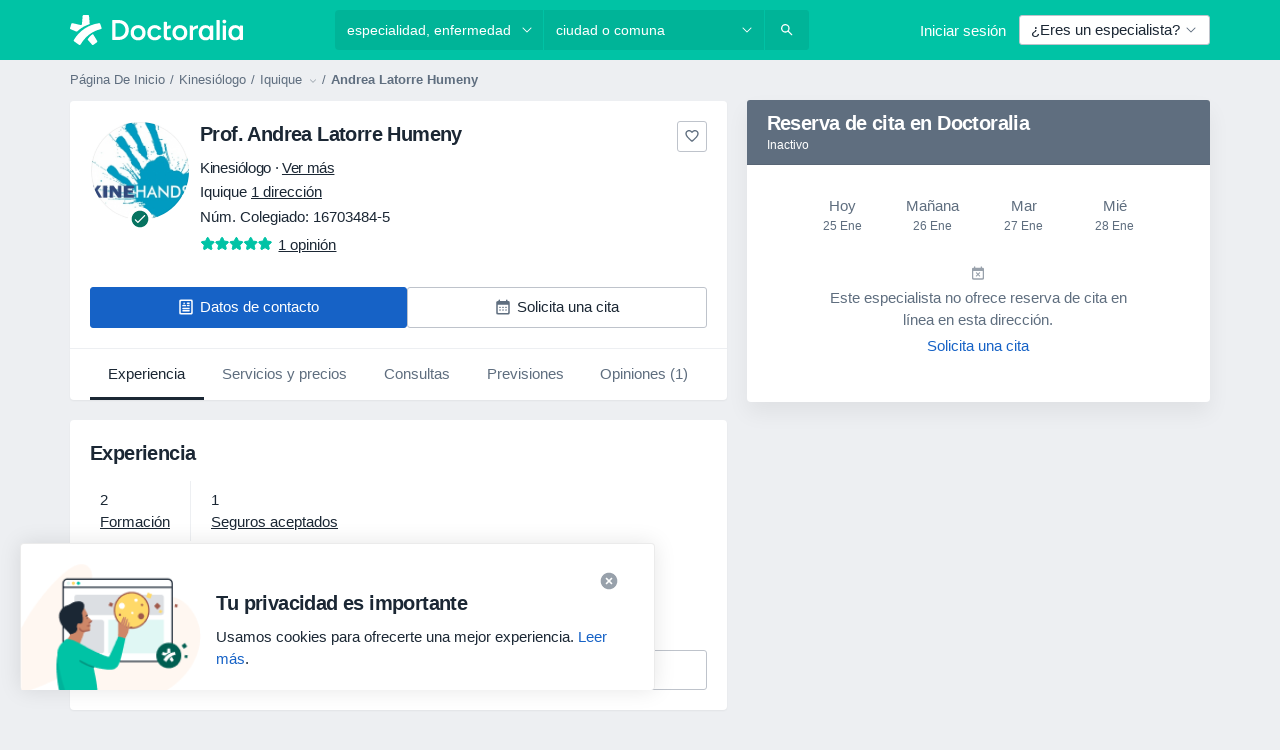

--- FILE ---
content_type: text/javascript; charset=utf-8
request_url: https://platform.docplanner.com/js/DoctorProfileCalendarPlaceholderModule-chunk-78cee78e.js
body_size: 14031
content:
"use strict";(self.webpackChunkmonolith_app=self.webpackChunkmonolith_app||[]).push([[2218],{27141:function(H,i,t){t.d(i,{A:function(){return s},v:function(){return T}});var r=t(12064);const T=Object.freeze({INSURANCE_PLANS:"address.insurance_plans",INSURANCE_PROVIDERS:"address.insurance_providers",IS_ONLINE_ONLY:"address.online_only"});class s{static fetchOne(S,a){return(0,r.A)({url:`/api/v3/doctors/${S}`,method:"get",params:{with:a}})}static fetchAddresses(S,a){return(0,r.A)({url:`/api/v3/doctors/${S}/addresses`,method:"get",params:{with:a}})}static fetchAddressServices(S,a){return(0,r.A)({url:`/api/v3/doctors/${S}/addresses/${a}/services`,method:"get"})}static fetchNearestSlotDoctors(S,a){return(0,r.A)({url:`/api/v3/sooner-available-facility-doctors/${S}/addresses/${a}`,method:"get"})}static getAvailablePatientRequestsOptions(S){return(0,r.A)({url:`/api/v3/patient-profiles/doctor/${S}`,method:"get"})}}},20116:function(H,i,t){t.d(i,{A:function(){return T}});var r=t(12064);class T{static fetch(){return(0,r.A)({method:"GET",url:"/api/v3/specializations"})}static fetchOne(I,S){return(0,r.A)({method:"GET",url:`/api/v3/specializations/${I}`,params:{with:S}})}}},8763:function(H,i,t){t.d(i,{A:function(){return r}});function r(T){if(!T)return Promise.reject(new Error("loadSetOfScripts: List of scripts is empty or undefined"));const s=T.shift();return new Promise((I,S)=>{const a=document.createElement("script"),h=document.head||document.getElementsByTagName("head")[0];a.type="text/javascript",a.charset="utf-8",a.src=s,a.async=!0,h.appendChild(a);const f=setTimeout(()=>{S(new Error(`loadSetOfScripts: Loading script (${s}) is taking too long`))},12e4);a.addEventListener("load",()=>{I(a)}),a.addEventListener("error",()=>{clearTimeout(f),S(new Error(`loadSetOfScripts: Error occured during loading the script (${s})`))})}).then(()=>T.length===0?Promise.resolve():r(T),I=>Promise.reject(I))}},26017:function(H,i){i.A=(t,r,T)=>{const s=r.prototype;s.getEndOfDay=I=>T(I).set("hour",23).set("minute",59).set("second",59).set("millisecond",0)}},8130:function(H,i){i.A=(t,r,T)=>{const s=r.prototype;s.getStartOfDay=I=>T(I).set("hour",0).set("minute",0).set("second",0).set("millisecond",0)}},78465:function(H,i,t){t.d(i,{Zf:function(){return V},$q:function(){return F}});var r=t(22504),T=t(85044),s=Object.getOwnPropertySymbols,I=Object.prototype.hasOwnProperty,S=Object.prototype.propertyIsEnumerable,a=(R,P)=>{var O={};for(var e in R)I.call(R,e)&&P.indexOf(e)<0&&(O[e]=R[e]);if(R!=null&&s)for(var e of s(R))P.indexOf(e)<0&&S.call(R,e)&&(O[e]=R[e]);return O};const h="addressInsurancePlans",f=new r.wQ.Entity(h,{insurancePlan:T.hp},{processStrategy(R,P){const O=R,{isRefundable:e}=O,N=a(O,["isRefundable"]);return{id:`${P.id}-${N.id}`,insurancePlan:N,isRefundable:e}},idAttribute(R,P){return`${P.id}-${R.id}`}}),v=new r.wQ.Array(f);var m=t(13582),C=Object.getOwnPropertySymbols,u=Object.prototype.hasOwnProperty,p=Object.prototype.propertyIsEnumerable,c=(R,P)=>{var O={};for(var e in R)u.call(R,e)&&P.indexOf(e)<0&&(O[e]=R[e]);if(R!=null&&C)for(var e of C(R))P.indexOf(e)<0&&p.call(R,e)&&(O[e]=R[e]);return O};const l="addressInsuranceProviders",F=new r.wQ.Entity(l,{insuranceProvider:m.Vw,plans:v},{processStrategy(R,P){const O=R,{isRefundable:e,isWithoutPlans:N,plans:$}=O,W=c(O,["isRefundable","isWithoutPlans","plans"]),L=$?$.items:[];return{id:`${P.id}-${W.id}`,insuranceProvider:W,isRefundable:e,isWithoutPlans:N,plans:L}},idAttribute(R,P){return`${P.id}-${R.id}`}}),V=new r.wQ.Array(F)},84639:function(H,i,t){t.d(i,{_O:function(){return a},oL:function(){return S},uM:function(){return I}});var r=t(55701),T=t(22504),s=t(78465);const I="addresses",S=new T.wQ.Entity(I,{insuranceProviders:s.Zf},{processStrategy:r.Sl}),a=new T.wQ.Array(S)},86751:function(H,i,t){t.d(i,{ne:function(){return S},D$:function(){return a}});var r=t(22504);const T="provinces",s=new r.wQ.Entity(T),I=new r.wQ.Array(s),S="cities",a=new r.wQ.Entity(S,{province:s}),h=new r.wQ.Array(a)},71628:function(H,i,t){t.d(i,{X:function(){return m},P9:function(){return u},LB:function(){return C}});var r=t(55701),T=t(22504),s=t(84639),I=t(86751),S=t(5740);const a="firstClassOffers",h=new T.wQ.Entity(a,{city:I.D$,specialization:S.zO}),f=new T.wQ.Array(h);var v=t(78629);const m="doctors",C=new T.wQ.Entity(m,{addresses:s._O,specializations:S.Fn,medicalSpecializations:v.cU,firstClassOffers:f},{processStrategy:r.Sl}),u=new T.wQ.Array(C)},85044:function(H,i,t){t.d(i,{TK:function(){return I},hp:function(){return s}});var r=t(22504);const T="insurancePlans",s=new r.wQ.Entity(T),I=new r.wQ.Array(s)},13582:function(H,i,t){t.d(i,{Vw:function(){return v},fr:function(){return m},k1:function(){return f}});var r=t(55701),T=t(22504),s=t(85044),I=Object.getOwnPropertySymbols,S=Object.prototype.hasOwnProperty,a=Object.prototype.propertyIsEnumerable,h=(C,u)=>{var p={};for(var c in C)S.call(C,c)&&u.indexOf(c)<0&&(p[c]=C[c]);if(C!=null&&I)for(var c of I(C))u.indexOf(c)<0&&a.call(C,c)&&(p[c]=C[c]);return p};const f="insuranceProviders",v=new T.wQ.Entity(f,{plans:s.TK},{processStrategy(C){const u=(0,r.Sl)(C),{plans:p}=u,c=h(u,["plans"]);return c.plans=p?p.items:[],c}}),m=new T.wQ.Array(v)},78629:function(H,i,t){t.d(i,{UE:function(){return s},cU:function(){return I}});var r=t(22504);const T="medical_specializations",s=new r.wQ.Entity(T),I=new r.wQ.Array(s)},5740:function(H,i,t){t.d(i,{Fn:function(){return I},zO:function(){return s},zd:function(){return T}});var r=t(22504);const T="specializations",s=new r.wQ.Entity(T),I=new r.wQ.Array(s)},29605:function(H,i,t){t.d(i,{A:function(){return r}});function r(T){return Object.fromEntries(Object.entries(T).filter(([,s])=>!s.includes("")))}},41330:function(H,i,t){t.d(i,{BP:function(){return m},Fp:function(){return V},Pb:function(){return p},QR:function(){return a},RH:function(){return v},T9:function(){return I},Uh:function(){return S},YF:function(){return s},ZY:function(){return F},a$:function(){return f},ad:function(){return c},bx:function(){return C},fp:function(){return u},hh:function(){return r},j2:function(){return O},my:function(){return P},nU:function(){return l},zO:function(){return T},zl:function(){return h}});const r=2,T=4,s=["canceled"],I="FILTER_SPECIALIZATION",S="FILTER_ADDRESS",a="FILTER_INSURANCE",h="FILTER_IS_FIRST_VISIT",f="FILTER_INSURANCE_FEATURES",v="FILTER_SERVICE",m="FILTER_DOCTOR",C="FILTER_INSURANCE_TYPE",u="FILTER_SERVICE_OPTION",p="doctor",c="clinic",l="popular",F="is-online-only",V="skip",R="close-booking-widget-modal",P={WIDGET:"WIDGET",MODAL:"MODAL",AFFIX:"AFFIX"},O={INSURANCE:"insurance",PRIVATE:"private",PRIVATE_AND_INSURANCE:"private_and_insurance"}},7836:function(H,i,t){t.d(i,{BZ:function(){return v},Co:function(){return l},DU:function(){return F},IB:function(){return P},JP:function(){return C},Jj:function(){return R},Mj:function(){return $},Mp:function(){return T},OT:function(){return e},QW:function(){return c},TW:function(){return p},YD:function(){return V},bP:function(){return I},g6:function(){return S},jT:function(){return m},ky:function(){return O},nR:function(){return u},nh:function(){return N},qb:function(){return s},so:function(){return f},zQ:function(){return a},zg:function(){return h}});var r=t(41330);const T="MODULE_CONFIG",s="ENTITY_ID",I="IS_SAAS_ONLY",S="CALENDAR_LAYOUT",a="ENTITY_TYPE",h="FILTERS_VISIBILITY_STATE",f="NEAREST_AVAILABLE_ADDRESS",v="ADDRESSES_EXTRA_DATA",m="SELECTED_DATE",C="MUTATION_SET_ENTITY_ID",u="MUTATION_SET_SAAS_ONLY",p="MUTATION_SET_CALENDAR_LAYOUT",c="MUTATION_SET_ENTITY_TYPE",l="MUTATION_SET_FILTERS_VISIBILITY_STATE",F="MUTATION_SET_NEAREST_AVAILABLE_ADDRESS",V="MUTATION_SET_ADDRESSES_EXTRA_DATA",R="IS_MODAL_CONTEXT",P="MUTATION_SET_IS_MODAL_CONTEXT",O="ACTION_RESET_CONFIG",e="PREVENT_PREFILLING",N="MUTATION_SET_PREVENT_PREFILLING",$="MUTATION_SET_SELECTED_DATE",W={[s]:"",[I]:!1,[S]:"",[a]:"",[f]:null,[v]:[],[h]:{},[R]:!1,[e]:!1,[m]:null},L={[C](o,A){o[s]=A},[u](o,A){o[I]=A},[p](o,A){o[S]=A},[c](o,A){o[a]=A},[l](o,A){o[h]=A},[F](o,A){o[f]=A},[V](o,A){o[v]=A},[P](o,A){o[R]=A},[N](o,A){o[e]=A&&o[a]===r.Pb},[$](o,A){o[m]=A}},G={[O]({commit:o}){o(C,""),o(u,!1),o(p,""),o(c,""),o(l,{}),o(F,null),o(V,[]),o(P,!1),o(N,!1),o($,null)}};i.Ay={namespaced:!0,state:W,mutations:L,actions:G}},62587:function(H,i,t){t.d(i,{Qm:function(){return Ft},I6:function(){return gt},Zo:function(){return mt},H5:function(){return ct},Vo:function(){return At},tl:function(){return Nt},U0:function(){return vt},fM:function(){return ht},Ky:function(){return _t},Sh:function(){return lt},_n:function(){return yt},Ay:function(){return _n}});var r=t(74353),T=t.n(r),s=t(29605),I=t(12064),S=Object.defineProperty,a=Object.defineProperties,h=Object.getOwnPropertyDescriptors,f=Object.getOwnPropertySymbols,v=Object.prototype.hasOwnProperty,m=Object.prototype.propertyIsEnumerable,C=(n,_,E)=>_ in n?S(n,_,{enumerable:!0,configurable:!0,writable:!0,value:E}):n[_]=E,u=(n,_)=>{for(var E in _||(_={}))v.call(_,E)&&C(n,E,_[E]);if(f)for(var E of f(_))m.call(_,E)&&C(n,E,_[E]);return n},p=(n,_)=>a(n,h(_)),c=(n,_)=>{var E={};for(var U in n)v.call(n,U)&&_.indexOf(U)<0&&(E[U]=n[U]);if(n!=null&&f)for(var U of f(n))_.indexOf(U)<0&&m.call(n,U)&&(E[U]=n[U]);return E},l=(n,_,E)=>(C(n,typeof _!="symbol"?_+"":_,E),E),F=(n,_,E)=>new Promise((U,d)=>{var Y=g=>{try{w(E.next(g))}catch(x){d(x)}},Q=g=>{try{w(E.throw(g))}catch(x){d(x)}},w=g=>g.done?U(g.value):Promise.resolve(g.value).then(Y,Q);w((E=E.apply(n,_)).next())});const V="doctors",R=class{constructor(){l(this,"abortControllers",[])}fetchEntitySlots({entity:n,entityId:_,entityAddressId:E,options:U,startDate:d,endDate:Y,includingSaasOnlyCalendars:Q,filters:w,preferredAddressServiceId:g}){const x=n===V?"includingSaasOnlyCalendar":"includingSaasOnlyCalendars";return(0,I.A)({url:`/api/v3/${n}/${_}/addresses/${E}/slots`,method:"get",signal:this.createAbortController().signal,params:u({start:d,end:Y,[x]:Q,with:U,filters:R.transformFilters(w)||{}},!!g&&{preferredAddressServiceId:g})})}cancelRequests(){this.abortControllers.forEach(n=>n.abort()),this.abortControllers=[]}createAbortController(){const n=new AbortController;return this.abortControllers.push(n),n}fetchFacilitySlots(n){var _=n,{facilityId:E,facilityAddressId:U}=_,d=c(_,["facilityId","facilityAddressId"]);const Y=["facility_address.nearest_slot_after_end","links.book.patient","slot.doctor_id","slot.address_id"];return this.fetchEntitySlots(u({entity:"facilities",entityId:E,entityAddressId:U,options:Y},d))}fetchDoctorSlots(n){return F(this,null,function*(){var _=n,{doctorId:E,doctorAddressId:U}=_,d=c(_,["doctorId","doctorAddressId"]),Y;const Q=["address.nearest_slot_after_end","links.book.patient","slot.doctor_id","slot.address_id","slot.address","slot.with_booked"],w=(Y=d==null?void 0:d.filters)==null?void 0:Y.address_service_id,g=w==null?void 0:w.length;if(Array.isArray(w)&&g>1){const x=w.map(Ct=>{const dt=p(u({},d),{filters:p(u({},d.filters),{address_service_id:[Ct]})});return this.fetchEntitySlots(p(u({entity:V,entityId:E,entityAddressId:U,options:Q},dt),{preferredAddressServiceId:Ct}))}),St=yield Promise.all(x);return R.processData(St)}return this.fetchEntitySlots(p(u({entity:V,entityId:E,entityAddressId:U,options:Q},d),{preferredAddressServiceId:w==null?void 0:w[0]}))})}};let P=R;l(P,"transformFilters",n=>{const _=["insurance_type","address_service_id","has_insurance","insurance_provider_id","is_new_patient"],E=(0,s.A)(n);return Object.fromEntries(Object.entries(E).map(([U,d])=>_.includes(U)?[U,d.join(",")]:[U,d]))}),l(P,"processData",n=>{const _=n.reduce((d,Y)=>{var Q,w,g,x;const St=(w=(Q=Y.embedded)==null?void 0:Q.nearestSlotAfterDate)!=null&&w.start?new Date(Y.embedded.nearestSlotAfterDate.start):null,Ct=(x=(g=d.embedded)==null?void 0:g.nearestSlotAfterDate)!=null&&x.start?new Date(d.embedded.nearestSlotAfterDate.start):null;return St&&(!Ct||St<Ct)?Y:d});return{items:n.flatMap(d=>d.items).sort((d,Y)=>new Date(d.start)-new Date(Y.start)),embedded:_.embedded}});var O=t(55373),e=t.n(O),N=Object.defineProperty,$=(n,_,E)=>_ in n?N(n,_,{enumerable:!0,configurable:!0,writable:!0,value:E}):n[_]=E,W=(n,_,E)=>($(n,typeof _!="symbol"?_+"":_,E),E);class L{static isActive(){return e().parse(window.location.search,{ignoreQueryPrefix:!0}).white_label==="true"}}W(L,"QUERY_PARAM","white_label");var G=t(82374),o=t(20619),A=t(41330),b=t(38520),M=t(51879),z=(n,_,E)=>E.findIndex(U=>U.start===n.start)===_,K=t(58673);const j=T()().set(o._j,0).set(o.Gy,0).set(o._u,0),Z=j.add(A.hh,o.SW),J=n=>{const _=n[`${M.PR}/${M.eq}`],E=n[`${M.PR}/${M.MB}`],U=n[`${M.PR}/${M.Su}`],d=n[`${M.PR}/${M.XJ}`],Y=n[`${M.PR}/${M.CW}`],Q=n[`${M.PR}/${M.Xb}`],w=n[`${M.PR}/${M._z}`],g=n[`${M.PR}/${M.a6}`];return{specializationId:_,serviceId:E,serviceOptionId:U,insuranceId:d===A.Fp?"":d,insuranceTypeId:Y,entityAddressId:Q,doctorId:w,isFirstVisit:g}},q=(n,_)=>{const E=(0,K.Y)(n,o.tZ),U=(0,K.Y)(_,o.tZ);return{startDate:E,endDate:U}};var tt=({start:n,doctorId:_,addressId:E,booked:U=!1,bookingUrl:d})=>{const Y=(d==null?void 0:d.match(/\/\d{4}-\d{2}-\d{2}T\d{2}:\d{2}:\d{2}[+-]\d{2}:\d{2}\/(\d+)/))||null,Q=Y?Number(Y[1]):null;return{start:n,link:d,booked:U,doctorId:_,addressId:E,serviceId:Q}},B=t(44085),D=Object.defineProperty,y=Object.defineProperties,k=Object.getOwnPropertyDescriptors,et=Object.getOwnPropertySymbols,Tt=Object.prototype.hasOwnProperty,st=Object.prototype.propertyIsEnumerable,Et=(n,_,E)=>_ in n?D(n,_,{enumerable:!0,configurable:!0,writable:!0,value:E}):n[_]=E,Lt=(n,_)=>{for(var E in _||(_={}))Tt.call(_,E)&&Et(n,E,_[E]);if(et)for(var E of et(_))st.call(_,E)&&Et(n,E,_[E]);return n},ft=(n,_)=>y(n,k(_)),Pt=({specializationId:n,facilityId:_,serviceId:E,isWhiteLabel:U,utmParamsStr:d})=>{const Y=new URLSearchParams(d);n&&Y.append(B.x4,n),_&&Y.append(B.Ll,_),E&&Y.append(B.T9,E),U&&Y.append(L.QUERY_PARAM,"true");const Q=Y.toString()?`?${Y.toString()}`:"";return w=>ft(Lt({},w),{link:`${w.link}${Q}`})},X=t(7836),pt=Object.defineProperty,Ot=Object.getOwnPropertySymbols,Ut=Object.prototype.hasOwnProperty,Mt=Object.prototype.propertyIsEnumerable,ut=(n,_,E)=>_ in n?pt(n,_,{enumerable:!0,configurable:!0,writable:!0,value:E}):n[_]=E,rt=(n,_)=>{for(var E in _||(_={}))Ut.call(_,E)&&ut(n,E,_[E]);if(Ot)for(var E of Ot(_))Mt.call(_,E)&&ut(n,E,_[E]);return n},Rt=(n,_,E)=>new Promise((U,d)=>{var Y=g=>{try{w(E.next(g))}catch(x){d(x)}},Q=g=>{try{w(E.throw(g))}catch(x){d(x)}},w=g=>g.done?U(g.value):Promise.resolve(g.value).then(Y,Q);w((E=E.apply(n,_)).next())});const ht="MODULE_SLOTS",Nt="GETTER_GET_SLOTS",ct="GETTER_GET_NEAREST_SLOT",it="GETTER_GET_DATE_RANGE",vt="GETTER_GET_SLOTS_LOADING_STATE",At="GETTER_GET_REQUIRED_FIELDS",It="MUTATION_SET_SLOTS",at="MUTATION_SET_NEAREST_SLOT",_t="MUTATION_SET_DATE_RANGE",Dt="MUTATION_APPEND_SLOTS",ot="MUTATION_SET_SLOTS_LOADING_STATE",lt="MUTATION_SET_REQUIRED_FIELDS_GETTERS",yt="MUTATION_SET_SKIPPABLE_FIELDS_GETTERS",Ft="ACTION_FETCH_SLOTS",gt="ACTION_LOAD_MORE_SLOTS",mt="ACTION_RESET_SLOTS",Jt=new P,kt=rt({},{isLoading:!1,dateRange:[j,Z],slots:[],nearestSlot:null,requiredFieldsGetters:[],skippableFieldsGetters:[]}),qt={[Nt]:n=>n.slots,[ct]:n=>n.nearestSlot,[it]:n=>n.dateRange,[vt]:n=>n.isLoading,[At]:(n,_,E,U)=>{const{requiredFieldsGetters:d,skippableFieldsGetters:Y}=n;return d.filter(Q=>{const w=Y.includes(Q),g=U[`${M.PR}/${Q}`]==="";return!w&&g})}},tn={[It](n,{slots:_}){n.slots=_},[at](n,{slot:_}){n.nearestSlot=_},[_t](n,{startDate:_,endDate:E}){_&&(n.dateRange[0]=_),E&&(n.dateRange[1]=E)},[Dt](n,{slots:_}){n.slots=n.slots.concat(_)},[ot](n,{isLoading:_}){n.isLoading=_},[lt](n,{requiredFieldsGetters:_}){n.requiredFieldsGetters=_},[yt](n,_){n.skippableFieldsGetters=_}},nn={[Ft](n,_){return Rt(this,arguments,function*({commit:E,getters:U,rootState:d,rootGetters:Y,dispatch:Q},{append:w=!1,client:g=Jt,utmParams:x=""}){var St;if(U[At].length)return;const dt=d[X.Mp][X.qb],Yt=d[X.Mp][X.zQ]===A.Pb;if(!dt)return;const bt=d[X.Mp][X.bP];if(!w){Q(mt);const nt=d[X.Mp][X.jT];if(nt){const Gt=nt.isAfter(Z)?nt.add(1,o.KB):Z;E(_t,{startDate:j,endDate:Gt})}else E(_t,{startDate:j,endDate:Z})}const En=U[it],{startDate:Ht,endDate:$t}=q(...En),rn=J(Y),{specializationId:Bt,serviceId:wt,serviceOptionId:zt,insuranceId:Vt,insuranceTypeId:Wt,entityAddressId:jt,doctorId:on,isFirstVisit:en}=rn;E(ot,{isLoading:!0});try{g.cancelRequests();let nt,Gt;if(Yt){const sn=!!((St=d[X.Mp][X.zg])!=null&&St[A.QR]),Qt=Y[`${M.PR}/${M.CM}`],cn=!!(Qt!=null&&Qt.hasAdvancedConfigurationEnabled),Zt=b.E[Wt],xt=!!Zt,Xt=!xt&&cn&&sn,An=rt(rt(rt({address_service_id:zt,is_new_patient:[en]},Xt?{has_insurance:[Number(!!Vt)]}:{}),Xt?{insurance_provider_id:[Vt]}:{}),xt?{insurance_provider_id:[Zt]}:{});({items:nt,embedded:Gt}=yield g.fetchDoctorSlots({doctorAddressId:jt,doctorId:dt,startDate:Ht,endDate:$t,includingSaasOnlyCalendars:bt,filters:An}))}else({items:nt,embedded:Gt}=yield g.fetchFacilitySlots({facilityAddressId:jt,facilityId:dt,startDate:Ht,endDate:$t,includingSaasOnlyCalendars:bt,filters:{doctors:[on],specializations:[Bt],services:[wt],insurances:[Vt],insurance_type:[Wt],service_options:zt}}));const Kt=nt.filter(z).map(tt).map(Pt({specializationId:Bt,facilityId:Yt?null:dt,serviceId:Yt?null:wt,utmParamsStr:x,isWhiteLabel:L.isActive()})),{nearestSlotAfterDate:Tn}=Gt;E(at,{slot:Tn}),w?E(Dt,{slots:Kt}):E(It,{slots:Kt}),E(ot,{isLoading:!1})}catch(nt){if(A.YF.includes(nt.message))return;(0,G.A)(nt,.1),E(ot,{isLoading:!1})}})},[gt](n,_){return Rt(this,arguments,function*({dispatch:E,commit:U,getters:d},{utmParams:Y}){const Q=d[it];let w=Q[1].add(1,o.KB),g=Q[1].add(A.hh,o.SW);const x=d[ct];x&&x.start&&(w=T()(x.start).startOf(o.KB),g=T()(x.start).add(A.hh,o.SW)),g=g.endOf(o.KB),U(_t,{startDate:w,endDate:g}),yield E(Ft,{append:!0,utmParams:Y})})},[mt]({commit:n}){n(It,{slots:[]}),n(at,{slot:null})}};var _n={namespaced:!0,state:kt,getters:qt,mutations:tn,actions:nn}},51879:function(H,i,t){t.d(i,{Ah:function(){return R},An:function(){return at},BL:function(){return $},CM:function(){return z},CW:function(){return tt},DG:function(){return h},Fo:function(){return Mt},GF:function(){return At},Gr:function(){return k},HR:function(){return M},Iv:function(){return C},Jv:function(){return I},KL:function(){return N},Kn:function(){return It},L9:function(){return e},LU:function(){return vt},Lx:function(){return et},MB:function(){return A},MG:function(){return q},N4:function(){return it},NG:function(){return st},NO:function(){return Ot},OF:function(){return gt},On:function(){return mt},PR:function(){return r},R5:function(){return ft},RF:function(){return s},RH:function(){return T},RP:function(){return O},ST:function(){return Ft},SU:function(){return f},Su:function(){return b},Te:function(){return ht},Tj:function(){return m},WP:function(){return v},WQ:function(){return G},Wp:function(){return o},XJ:function(){return J},XQ:function(){return Ut},Xb:function(){return L},YI:function(){return _t},Yg:function(){return p},ZW:function(){return Pt},_L:function(){return ot},_z:function(){return j},a6:function(){return B},ae:function(){return K},aj:function(){return Rt},b2:function(){return Z},cZ:function(){return a},eZ:function(){return Tt},eq:function(){return W},f0:function(){return V},h1:function(){return D},h7:function(){return u},hB:function(){return yt},hb:function(){return X},iJ:function(){return rt},jw:function(){return P},kY:function(){return ct},kw:function(){return pt},nR:function(){return S},o3:function(){return Nt},rf:function(){return lt},tq:function(){return c},vt:function(){return ut},x:function(){return Dt},xY:function(){return Et},yZ:function(){return Lt},yo:function(){return F},yu:function(){return y},z7:function(){return l}});const r="MODULE_FILTERS",T="FILTER_MODE",s="FILTER_MODE_ONLINE",I="FILTER_MODE_OFFLINE",S="FILTER_ADDRESS_OPTIONS",a="FILTER_SPECIALIZATION_OPTIONS",h="FILTER_SPECIALIZATION_ID",f="FILTER_ADDRESS_ID",v="FILTER_SERVICE_OPTIONS",m="FILTER_SERVICE_ID",C="FILTER_SERVICE_OPTION_OPTIONS",u="FILTER_SERVICE_OPTION_ID",p="FILTER_DOCTOR_OPTIONS",c="FILTER_DOCTOR_ID",l="FILTER_INSURANCE_OPTIONS",F="FILTER_INSURANCE_ID",V="FILTER_IS_FIRST_VISIT_ID",R="FILTER_INSURANCE_TYPE_OPTIONS",P="FILTER_INSURANCE_TYPE_ID",O="FILTERS_LOADING",e="HAS_REQUESTED_DATA",N="GETTER_GET_SPECIALIZATION_OPTIONS",$="GETTER_GET_ADDRESS_OPTIONS",W="GETTER_GET_FILTER_SPECIALIZATION_ID",L="GETTER_GET_FILTER_ADDRESS_ID",G="GETTER_GET_SERVICE_OPTIONS",o="GETTER_GET_SERVICE_OPTION_OPTIONS",A="GETTER_GET_FILTER_SERVICE_ID",b="GETTER_GET_FILTER_SERVICE_OPTION_ID",M="GETTER_GET_SELECTED_SERVICE_OPTION",z="GETTER_GET_SELECTED_ADDRESS_OPTION",K="GETTER_GET_DOCTOR_OPTIONS",j="GETTER_GET_FILTER_DOCTOR_ID",Z="GETTER_GET_INSURANCE_OPTIONS",J="GETTER_GET_FILTER_INSURANCE_ID",q="GETTER_GET_INSURANCE_TYPE_OPTIONS",tt="GETTER_GET_FILTER_INSURANCE_TYPE_ID",B="GETTER_GET_FILTER_IS_FIRST_VISIT_ID",D="GETTER_GET_FILTER_VALUES_KEY",y="GETTER_GET_HAS_BOOKABLE_ENTITIES",k="GETTER_GET_FILTERS_LOADING",et="GETTER_IS_MODE_BOOKABLE",Tt="GETTER_GET_HAS_REQUESTED_DATA",st="MUTATION_SET_MODE",Et="MUTATION_SET_SPECIALIZATION_ID",Lt="MUTATION_SET_ADDRESS_ID",ft="MUTATION_SET_SERVICE_ID",Pt="MUTATION_SET_SERVICE_OPTION_ID",X="MUTATION_SET_DOCTOR_ID",pt="MUTATION_SET_INSURANCE_ID",Ot="MUTATION_SET_INSURANCE_TYPE_ID",Ut="MUTATION_SET_IS_FIRST_VISIT",Mt="MUTATION_SET_FILTER_IDS",ut="MUTATION_SET_FILTER_OPTIONS",rt="MUTATION_SET_HAS_REQUESTED_DATA",Rt="MUTATION_SET_SPECIALIZATION_OPTIONS",ht="MUTATION_SET_ADDRESS_OPTIONS",Nt="MUTATION_SET_SERVICE_OPTIONS",ct="MUTATION_SET_SERVICE_OPTION_OPTIONS",it="MUTATION_SET_DOCTOR_OPTIONS",vt="MUTATION_SET_INSURANCE_OPTIONS",At="MUTATION_SET_INSURANCE_TYPE_OPTIONS",It="MUTATION_SET_FILTERS_LOADING",at="GETTER_GET_ANY_FILTER_LOADING",_t="MUTATION_SET_SERVICES_FROM_CALENDAR_APP",Dt="SERVICES_FROM_CALENDAR_APP",ot="GETTER_GET_SERVICES_FROM_CALENDAR_APP",lt="ACTION_FETCH_OPTIONS",yt="ACTION_RESET_FILTERS",Ft="ACTION_RESET_OPTIONS",gt=[a,S,v,C,p,l,R],mt=[h,f,m,u,c,F,P,V]},38520:function(H,i,t){t.d(i,{E:function(){return I}});var r=t(33390),T=t(44492),s=t(44085);const I={government:"1",private:"2"},S=new T.A(localStorage),a=({type:f})=>f in I?I[f]:s.Yg,h=(0,r.A)();i.A=({type:f})=>{if(h.getConst("LOCALE")!=="de")return;const v=a({type:f});S.setItem(s.nM,v)}},20619:function(H,i,t){t.d(i,{$$:function(){return lt},$c:function(){return B},A6:function(){return Mt},AX:function(){return W},CA:function(){return It},EC:function(){return $},Gy:function(){return R},HB:function(){return tt},Jq:function(){return _t},KB:function(){return F},Kl:function(){return M},Ky:function(){return rt},LS:function(){return ct},Ll:function(){return ot},NA:function(){return Ot},Nf:function(){return it},Oy:function(){return m},QY:function(){return K},Rb:function(){return at},SW:function(){return O},So:function(){return o},Tb:function(){return Pt},VU:function(){return r},Vf:function(){return N},W7:function(){return p},WX:function(){return At},Wr:function(){return Rt},X$:function(){return ft},XK:function(){return Ut},_J:function(){return ht},_M:function(){return j},_j:function(){return V},_u:function(){return P},ak:function(){return st},bS:function(){return v},c4:function(){return Z},cg:function(){return k},cr:function(){return u},f5:function(){return T},g:function(){return A},gl:function(){return e},hQ:function(){return s},hm:function(){return f},i6:function(){return C},iQ:function(){return X},j$:function(){return Et},j6:function(){return h},kJ:function(){return Nt},kL:function(){return l},mB:function(){return Dt},ni:function(){return pt},om:function(){return G},pZ:function(){return S},qp:function(){return c},sB:function(){return D},sD:function(){return L},tZ:function(){return a},tg:function(){return q},tq:function(){return Tt},uL:function(){return Lt},wW:function(){return z},wb:function(){return I},xp:function(){return ut},yk:function(){return J},zK:function(){return y}});const r="ASC",T="active",s="overbooked",I="suspended",S="YYYY-MM-DD",a="YYYY-MM-DDTHH:mm:ssZ",h="D MMMM YYYY",f="D MMMM",v="DD.MM.YYYY",m="MMM DD",C="DD.MM.YYYY HH:mm:ss",u="H:mm",p="HH:mm, dddd, DD.MM.YYYY",c="HH:mm:ss",l="YYYY.MM.DD HH:mm:ss",F="day",V="hour",R="minute",P="second",O="week",e="doctor.addresses",N="doctor.city_name",$="doctor.medical-specializations",W="doctor.photo",L="doctor.question_answers_count",G="doctor.specializations",o="doctor.subspecializations",A="doctor.has_online_consultations",b="doctor.opinion-stats",M="doctor.specializations_in_progress",z="address.online_only",K="address.calendar_id",j="address.has_advanced_schedule_configuration_enabled",Z="facility.address.insurance.plans",J="facility.address.insurance_providers",q="facility.doctors_count",tt="facility.photo",B="facility.has_available_online_slots",D="insurance",y="private",k="private_and_insurance",et="blik",Tt="boleto",st="credit_card",Et="iyzico",Lt="iyzico_one_time",ft="payu",Pt="pix",X="pse",pt="sepa",Ot="servipag",Ut="web_pay",Mt="confirmed",ut="paid",rt="partially-paid",Rt="processing",ht="refunded",Nt="chargedback",ct="specialization.has_online_slots",it="specialization.urlname",vt="opinion.signature",At="doctor",It="facility",at="gesetzlich-versicherte",_t="female",Dt="booking-flow-enter-step-origin",ot="facility_id",lt="insurance_type_id"},73153:function(H,i,t){var r=t(457),T=t(66474),s=t.n(T);s().use(r.Ay);const I=new r.sI;i.A=I},5545:function(H,i,t){var r=t(75128);i.A={computed:{calendarTranslations(){return{messageRangeOverbooked:this.$trans("profile.calendar.range_overbooked"),messageRangeOverbookedBtn:this.$trans("see_next_available_day"),messageStateOverbooked:this.$trans("no_visits"),messageStateOff:this.$trans("profile.facility.calendar.inactive"),nextAvailability:this.$trans("search_next_available_term"),btnShowMoreHours:this.$trans("show_more_hours"),btnShowLessHours:this.$trans("less"),btnMore:this.$trans("more"),btnLess:this.$trans("less"),slots:{slotAvailable:this.$trans("calendar_slot_available"),slotBooked:this.$trans("calendar_slot_booked")},today:(0,r.Z)(this.$trans("today")),tomorrow:(0,r.Z)(this.$trans("tomorrow")),weekdays:[this.$trans("weekday.6"),this.$trans("weekday.0"),this.$trans("weekday.1"),this.$trans("weekday.2"),this.$trans("weekday.3"),this.$trans("weekday.4"),this.$trans("weekday.5")],weekdaysShort:[this.$trans("weekday_short.6"),this.$trans("weekday_short.0"),this.$trans("weekday_short.1"),this.$trans("weekday_short.2"),this.$trans("weekday_short.3"),this.$trans("weekday_short.4"),this.$trans("weekday_short.5")],months:[this.$trans("month.0"),this.$trans("month.1"),this.$trans("month.2"),this.$trans("month.3"),this.$trans("month.4"),this.$trans("month.5"),this.$trans("month.6"),this.$trans("month.7"),this.$trans("month.8"),this.$trans("month.9"),this.$trans("month.10"),this.$trans("month.11")],monthsShort:[this.$trans("month_short.0"),this.$trans("month_short.1"),this.$trans("month_short.2"),this.$trans("month_short.3"),this.$trans("month_short.4"),this.$trans("month_short.5"),this.$trans("month_short.6"),this.$trans("month_short.7"),this.$trans("month_short.8"),this.$trans("month_short.9"),this.$trans("month_short.10"),this.$trans("month_short.11")]}}}}},41064:function(H,i,t){t.d(i,{I:function(){return r},T:function(){return T}});const r="GETTER_CONFIG_GET_PARAM",T="MUTATION_CONFIG_SET_APP_CONFIG"},73925:function(H,i,t){t.d(i,{A:function(){return p},e:function(){return u}});var r=t(44492),T=t(82374),s=t(41064);const I={appConfig:{}},S={[s.I]:c=>l=>c.appConfig[l]},a={[s.T](c,l){c.appConfig=l}},h={state:I,mutations:a,getters:S};function f(){return c=>{c.registerModule("config",h)}}var v=(c,l,F)=>new Promise((V,R)=>{var P=N=>{try{e(F.next(N))}catch($){R($)}},O=N=>{try{e(F.throw(N))}catch($){R($)}},e=N=>N.done?V(N.value):Promise.resolve(N.value).then(P,O);e((F=F.apply(c,l)).next())});let m=!1;const C=(c,l)=>{m||(f()(l),l.commit(s.T,c.getAppConfig()),m=!0)},u=c=>{c.prototype.$localStorageName||(c.prototype.$localStorageName="doctor_questions_panel",Object.defineProperty(c.prototype,"$localStorage",{value:new r.A(localStorage)}))};function p(c,l,F){return v(this,null,function*(){F.prototype.$config=c,c.isProd()&&(F.config.errorHandler=V=>{(0,T.A)(V)}),u(F),l&&C(c,l)})}},22351:function(H,i,t){t.d(i,{_:function(){return r},c:function(){return T}});function r(){return()=>Promise.all([t.e(84121),t.e(94288),t.e(39850),t.e(91934)]).then(t.bind(t,24767))}function T(){return{DpCarousel:()=>Promise.all([t.e(84121),t.e(94288),t.e(39850)]).then(t.bind(t,47163)),DpCarouselItem:()=>Promise.all([t.e(84121),t.e(94288),t.e(39850)]).then(t.bind(t,6531))}}},81763:function(H,i,t){t.r(i),t.d(i,{default:function(){return tt}});var r=t(48219),T=t(48760),s=t(66474),I=t.n(s),S=t(73153),a=t(73925),h=function(){var D=this,y=D._self._c;return D.isMobile?D._e():y("div",{staticClass:"w-100"},[y("div",{staticClass:"card card-shadow-2"},[y("div",{staticClass:"card-header py-1 bg-gray-600"},[y("div",[y("h3",{staticClass:"text-white mb-0"},[y("span",[D._v(D._s(D.$trans("calendar_placeholder_title")))])]),D._v(" "),y("p",{staticClass:"text-white small m-0 text-capitalize"},[D._v(`
          `+D._s(D.$trans("visit_package_inactive"))+`
        `)])])]),D._v(" "),y("div",{staticClass:"card-body pt-1 pb-0"},[y("dp-calendar",{attrs:{"disable-actions":D.disableActions,responsive:D.responsiveConfig,state:"off",translations:D.translations},on:{request:D.toggleRequestModal}})],1),D._v(" "),D.showHubspotCta?y("div",{staticClass:"card-footer text-center"},[D.hubspotCta?y("hubspot-cta",{attrs:{id:D.hubspotCta},on:{"cta-clicked":D.handleHSCTAClick}}):D._e()],1):D._e()])])},f=[],v=t(26323),m=t(93810),C=t(74353),u=t.n(C),p=t(3523),c=t(26017),l=t(8130),F=t(77407),V=t(41340),R=t(5545),P=t(22351),O=Object.defineProperty,e=Object.defineProperties,N=Object.getOwnPropertyDescriptors,$=Object.getOwnPropertySymbols,W=Object.prototype.hasOwnProperty,L=Object.prototype.propertyIsEnumerable,G=(B,D,y)=>D in B?O(B,D,{enumerable:!0,configurable:!0,writable:!0,value:y}):B[D]=y,o=(B,D)=>{for(var y in D||(D={}))W.call(D,y)&&G(B,y,D[y]);if($)for(var y of $(D))L.call(D,y)&&G(B,y,D[y]);return B},A=(B,D)=>e(B,N(D));const b=(0,P._)();u().extend(c.A),u().extend(l.A);const M={768:{items:2},992:{items:4}};var z={name:"CalendarDesktopPlaceholder",components:{DpCalendar:b,HubspotCta:V.A},mixins:[R.A],data:()=>({detector:null}),computed:{isMobile(){return this.detector&&this.detector.isActive(m.WG)},responsiveConfig(){return M},appConfig(){return this.$config.getAppConfig()},doctorIsOnOwnProfile(){return this.appConfig.DOCTOR_IS_ON_OWN_PROFILE||!1},hubspotCta(){return this.appConfig.HUBSPOT_CALENDAR_CTA||null},showHubspotCta(){return this.doctorIsOnOwnProfile&&this.hubspotCta},disableActions(){return this.doctorIsOnOwnProfile?["request"]:[]},doctorId(){var B;return(B=this.$config.getAppConfig())==null?void 0:B.DOCTOR_ID},translations(){let B=this.$trans("ask_for_calendar_modal_description_b");if(this.doctorIsOnOwnProfile){B=this.$trans("premium_touchpoint_calendar_preview_body_general");const{FORM_2:D,NAME:y}=this.appConfig.SPECIALIZATION||{},k=D||y;k&&(B=this.$trans("premium_touchpoint_calendar_preview_body",{"%specialist_name%":k}))}return A(o({},this.calendarTranslations),{messageStateOff:B,btnRequest:this.$trans("ask_for_calendar_b")})}},mounted(){this.detector=(0,F.A)()},methods:{toggleRequestModal(){this.handleCalendarRequestTracking(),this.$dialogs.open(()=>Promise.all([t.e(84121),t.e(94288),t.e(17500)]).then(t.bind(t,84643)),{gaLabel:"calendar",doctorIdProp:this.doctorId},{ignoreUncaught:!0})},handleHSCTAClick(){this.$gtm.pushEvent({category:"doctor dashboard public profile",action:"add calendar cta click"})},handleCalendarRequestTracking(){p.A.pushOneTrackingEvent(v.entityProfile.navigate,{sub_action:"view",object_type:"booking_component",entity_type:"doctor",entity_id:this.doctorId,interface_section:"calendar_component",interface_element:"ask_for_calendar",object_id:"",object_sub_type:""})}}},K=z,j=t(14486),Z=(0,j.A)(K,h,f,!1,null,null,null),J=Z.exports,q=t(20812);function tt(B,D,y){const k=document.querySelector('[data-id="doctor-calendar-placeholder-vue"]');k instanceof HTMLElement&&(I().use(T.qL,{i18n:D}),I().use(r.Ay),(0,a.A)(B,q.A,I()).then(()=>{new(I())({i18n:D,el:k,gtm:y,store:q.A,dialogs:S.A,components:{CalendarDesktopPlaceholder:J}})}))}},20812:function(H,i,t){t.d(i,{A:function(){return W}});var r=t(55701),T=t(66474),s=t.n(T),I=t(95353),S=t(62587),a=t(22504),h=t(27141),f=t(20116),v=t(71628),m=t(5740),C=t(82374),u=t(20619),p=t(22867),c=t(30454),l=t(45742),F=(L,G,o)=>new Promise((A,b)=>{var M=j=>{try{K(o.next(j))}catch(Z){b(Z)}},z=j=>{try{K(o.throw(j))}catch(Z){b(Z)}},K=j=>j.done?A(j.value):Promise.resolve(j.value).then(M,z);K((o=o.apply(L,G)).next())});const V={loaded:!1,mainSpecializationLoaded:!1,nearestSlotsDoctors:{},specializationInProgressIds:[]},R={[c.pS]:(L,G,o)=>A=>(0,a.NU)(A,v.LB,o.entities),[c.TF]:(L,G,o,A)=>b=>{const M=G[c.pS](b);if(!M)return null;const{specializations:z}=M;if(z.length===0)return null;const K=A[r.fV];return K(m.zd,z[0].id)},[c.ZK](L){return L.loaded},[c.b_](L){return L.specializationInProgressIds},[c.wA](L){return L.mainSpecializationLoaded},[c.qL]:L=>G=>L.nearestSlotsDoctors[G]||[]},P={[p.Wq](L,G){return F(this,arguments,function*({commit:o,getters:A},b){if(!A[c.ZK]){o(l.Eq,!0);try{const z=yield h.A.fetchOne(b,[u.Vf,u.EC,u.AX,u.sD,u.om,u.So,u.Kl]),{entities:K}=(0,a.S8)(z,v.LB);o(r.uc,K,{root:!0}),o(l.c6,z.specializationsInProgress)}catch(z){(0,C.A)(z)}}})},[p.QG](L,G){return F(this,arguments,function*({commit:o,getters:A},b){if(A[c.wA])return;const z=A[c.pS](b);if(!z)return;const{specializations:K}=z;if(K.length===0)return;const j=K[0].id;try{const Z=yield f.A.fetchOne(j,[u.LS,u.Nf]),{entities:J}=(0,a.S8)(Z,m.zO);o(r.uc,J,{root:!0}),o(l.Xm,!0)}catch(Z){(0,C.A)(Z)}})},[p.EE](L,G){return F(this,arguments,function*({commit:o},{doctorId:A,addressId:b}){try{const z=(yield h.A.fetchNearestSlotDoctors(A,b)).items;o(l.Lz,{doctors:z,addressId:b})}catch(M){(0,C.A)(M)}})}},O={[l.Eq](L,G){L.loaded=G},[l.c6](L,G){L.specializationInProgressIds=G},[l.Xm](L,G){L.mainSpecializationLoaded=G},[l.Lz](L,{doctors:G,addressId:o}){s().set(L.nearestSlotsDoctors,o,G)}};var e={namespaced:!0,state:V,getters:R,actions:P,mutations:O},N=t(57277);s().use(I.Ay);var W=new I.Ay.Store({modules:{[N.XQ]:e,[S.fM]:S.Ay},plugins:[(0,r.Ay)()]})},22867:function(H,i,t){t.d(i,{Co:function(){return S},DE:function(){return P},Dl:function(){return m},EB:function(){return C},EE:function(){return N},GQ:function(){return W},Iy:function(){return c},L9:function(){return I},QG:function(){return e},Qp:function(){return r},RC:function(){return $},Re:function(){return a},UQ:function(){return u},VY:function(){return v},W0:function(){return s},Wq:function(){return O},XF:function(){return V},aD:function(){return f},ah:function(){return F},lk:function(){return l},pM:function(){return p},qW:function(){return T},tz:function(){return h},xZ:function(){return R}});const r="RECOMMENDED_DOCTORS_LOAD",T="ACTION_ADDRESSES_FETCH_ADDRESS ",s="ACTION_CALENDAR_LOAD_FILTERED_DATA ",I="ACTION_CALENDAR_LOAD_INSURANCES_FROM_CALENDAR_APP",S="ACTION_CALENDAR_LOAD_SERVICES_FROM_CALENDAR_APP",a="ACTION_CALENDAR_CLEAR_DATA",h="ACTION_CALENDAR_SET_DOCTOR_ID",f="ACTION_CALENDAR_SET_ADDRESSES ",v="ACTION_CALENDAR_SET_INTEGRATED_ADDRESSES_IDS",m="ACTION_CALENDAR_SET_IS_ACTIVE ",C="ACTION_CALENDAR_SET_IS_ACTIVE_BY_ADDRESS_ID ",u="ACTION_CALENDAR_SET_IS_ACTIVE_BY_CALENDAR_ID ",p="ACTION_CALENDAR_SET_SHOW_MODAL",c="ACTION_CALENDAR_SET_NO_SLOTS_ALERT",l="ACTION_CALENDAR_SET_ACTIVE_ADDRESS_ID",F="ACTION_CALENDAR_SET_CALENDAR_MODE",V="ACTION_CALENDAR_SET_NEW_PATIENT_FILTER",R="ACTION_CALENDAR_SET_INSURANCE_FILTER_ID",P="ACTION_CALENDAR_SET_SERVICES_FILTER_ID",O="ACTION_DOCTOR_PROFILE_FETCH_DOCTOR",e="ACTION_DOCTOR_PROFILE_FETCH_MAIN_SPECIALIZATION",N="ACTION_DOCTOR_PROFILE_FETCH_NEAREST_SLOTS_DOCTORS",$="ACTION_INSURANCES_FETCH_ADDRESSES",W="ACTION_INSURANCES_FETCH_INSURANCE_PROVIDERS"},30454:function(H,i,t){t.d(i,{$u:function(){return y},Ae:function(){return s},BN:function(){return k},CN:function(){return D},DL:function(){return G},DQ:function(){return c},HT:function(){return o},Hp:function(){return C},Kn:function(){return V},L8:function(){return st},NL:function(){return a},Qd:function(){return et},TF:function(){return K},Ty:function(){return S},Ud:function(){return F},VI:function(){return N},VT:function(){return M},XD:function(){return B},ZK:function(){return j},_X:function(){return P},__:function(){return L},b_:function(){return Z},eF:function(){return h},fP:function(){return r},fl:function(){return A},fv:function(){return I},g0:function(){return T},iM:function(){return u},jl:function(){return W},kD:function(){return Tt},kF:function(){return p},oe:function(){return l},pQ:function(){return $},pS:function(){return z},pu:function(){return Et},q3:function(){return v},qL:function(){return tt},rU:function(){return b},sz:function(){return R},vD:function(){return f},vW:function(){return e},wA:function(){return J},xl:function(){return O},zj:function(){return m}});const r="GETTER_RECOMMENDED_DOCTORS_IS_LOADING",T="GETTER_RECOMMENDED_DOCTORS_LIST",s="GETTER_RECOMMENDED_DOCTORS_LIST_LOADED",I="GETTER_VIDEO_MODAL_VISIBLE",S="GETTER_VIDEO_MODAL_MOVIE",a="GETTER_VIDEO_MODAL_LOADING",h="GETTER_ADDRESSES_ADDRESSES",f="GETTER_ADDRESSES_GET_ADDRESS",v="GETTER_CALENDAR_ADDRESSES",m="GETTER_CALENDAR_INTEGRATED_ADDRESSES_IDS",C="GETTER_CALENDAR_ACTIVE_ADDRESS_ID",u="GETTER_CALENDAR_GET_ADDRESS_ID_BY_CALENDAR_ID",p="GETTER_CALENDAR_GET_ADDRESS_WITH_AVAILABLE_SLOTS_ID",c="GETTER_CALENDAR_GET_CALENDAR_SLOTS",l="GETTER_CALENDAR_GET_CALENDAR_FREE_SLOTS",F="GETTER_CALENDAR_GET_CALENDAR_END_DATE",V="GETTER_CALENDAR_GET_CONTEXT",R="GETTER_CALENDAR_GET_CALENDAR_BY_ADDRESS_ID",P="GETTER_CALENDAR_GET_INSURANCES_FROM_CALENDAR_APP",O="GETTER_CALENDAR_GET_NEXT_AVAILABLE_SLOT",e="GETTER_CALENDAR_GET_SERVICES_FROM_CALENDAR_APP",N="GETTER_CALENDAR_GET_STATUS",$="GETTER_CALENDAR_IS_ACTIVE",W="GETTER_CALENDAR_IS_NOTIFY_MODAL_VISIBLE",L="GETTER_CALENDAR_SHOW_NO_SLOTS_ALERT",G="GETTER_CALENDAR_IS_LOADING",o="GETTER_CALENDAR_MODE",A="GETTER_CALENDAR_NEW_PATIENT_FILTER",b="GETTER_CALENDAR_SERVICES_FILTER_ID",M="GETTER_CALENDAR_INSURANCE_FILTER_ID",z="GETTER_DOCTOR_PROFILE_GET_DOCTOR",K="GETTER_DOCTOR_PROFILE_GET_MAIN_SPECIALIZATION",j="GETTER_DOCTOR_PROFILE_LOADING",Z="GETTER_DOCTOR_PROFILE_SPECIALIZATION_IN_PROGRESS_IDS",J="GETTER_DOCTOR_PROFILE_MAIN_SPECIALIZATION_LOADED",q="GETTER_DOCTOR_PROFILE_HAS_SLOTS",tt="GETTER_DOCTOR_PROFILE_NEAREST_SLOTS_DOCTORS",B="GETTER_INSURANCES_ADDRESSES",D="GETTER_INSURANCES_ADDRESSES_LOADING",y="GETTER_INSURANCES_GET_ACCEPTED_INSURANCE_PLANS",k="GETTER_INSURANCES_GET_INSURANCE_PROVIDERS",et="GETTER_INSURANCES_GET_INSURANCE_PROVIDERS_LOADING",Tt="GETTER_INSURANCES_GET_SELECTED_INSURANCE_PROVIDER_SUPPORT",st="GETTER_INSURANCES_SELECTED_INSURANCE_PROVIDER",Et="GETTER_INSURANCES_SELECTED_INSURANCE_PROVIDER_ID"},57277:function(H,i,t){t.d(i,{Am:function(){return s},Fv:function(){return T},SQ:function(){return I},XQ:function(){return S},_z:function(){return r},vo:function(){return a}});const r="MODULE_RECOMMENDED_DOCTORS",T="MODULE_PROFILE_ITEMS_MODALS",s="MODULE_ADDRESSES",I="MODULE_CALENDAR",S="MODULE_DOCTOR_PROFILE",a="MODULE_INSURANCES"},45742:function(H,i,t){t.d(i,{Bk:function(){return r},CS:function(){return m},Dq:function(){return C},Eq:function(){return L},Ig:function(){return a},JP:function(){return T},LU:function(){return F},Lz:function(){return A},MB:function(){return K},N7:function(){return V},SR:function(){return b},Tn:function(){return $},UF:function(){return W},V8:function(){return I},VW:function(){return P},WA:function(){return Z},Xm:function(){return o},Xn:function(){return u},_U:function(){return S},aT:function(){return c},c6:function(){return G},dl:function(){return l},fI:function(){return z},fp:function(){return N},hk:function(){return s},hp:function(){return h},o9:function(){return j},pR:function(){return e},pY:function(){return R},s5:function(){return p},v1:function(){return M},xY:function(){return f},xl:function(){return v},zx:function(){return O}});const r="MUTATION_RECOMMENDED_DOCTORS_SET_LOADING",T="MUTATION_RECOMMENDED_DOCTORS_SET_LIST",s="MUTATION_TOGGLE_VIDEO_MODAL",I="MUTATION_SET_VIDEO_MODAL_LOADED",S="MUTATION_ADDRESSES_UPDATE_ADDRESSES",a="MUTATION_CALENDAR_CLEAR_SLOTS_LIST",h="MUTATION_CALENDAR_UPDATE_CONTEXT",f="MUTATION_CALENDAR_UPDATE_DOCTOR_ID",v="MUTATION_CALENDAR_UPDATE_ACTIVE_ADDRESS_ID",m="MUTATION_CALENDAR_UPDATE_ADDRESSES",C="MUTATION_CALENDAR_UPDATE_INTEGRATED_ADDRESSES_IDS",u="MUTATION_CALENDAR_UPDATE_INSURANCES",p="MUTATION_CALENDAR_UPDATE_SERVICES",c="MUTATION_CALENDAR_UPDATE_SLOTS_LIST",l="MUTATION_CALENDAR_UPDATE_IS_ACTIVE",F="MUTATION_CALENDAR_UPDATE_SHOW_MODAL",V="MUTATION_NO_SLOTS_ALERT",R="MUTATION_CALENDAR_IS_LOADING",P="MUTATION_CALENDAR_MODE",O="MUTATION_CALENDAR_SET_CURRENT_CALENDAR_ID",e="MUTATION_CALENDAR_UPDATE_NEW_PATIENT_FILTER",N="MUTATION_CALENDAR_UPDATE_SERVICES_FILTER_ID",$="MUTATION_CALENDAR_UPDATE_INSURANCE_FILTER_ID",W="MUTATION_CALENDAR_RESET_CALENDAR_FILTERS",L="MUTATION_DOCTOR_PROFILE_SET_LOADING",G="MUTATION_DOCTOR_PROFILE_SET_SPECIALIZATION_IN_PROGRESS_IDS",o="MUTATION_DOCTOR_PROFILE_SET_MAIN_SPECIALIZATION_LOADED",A="MUTATION_DOCTOR_PROFILE_SET_NEAREST_SLOTS_DOCTORS",b="MUTATION_INSURANCES_SET_ADDRESSES",M="MUTATION_INSURANCES_SET_ADDRESSES_LOADING",z="MUTATION_INSURANCES_SET_INSURANCE_PROVIDERS",K="MUTATION_INSURANCES_SET_INSURANCE_PROVIDERS_LOADING",j="MUTATION_INSURANCES_SET_SELECTED_INSURANCE_PROVIDER_ID",Z="MUTATION_INSURANCES_SET_SELECTED_INSURANCE_PROVIDER_SUPPORT"},44085:function(H,i,t){t.d(i,{A9:function(){return l},Dx:function(){return y},E$:function(){return u},Es:function(){return b},GK:function(){return P},HO:function(){return M},Iv:function(){return V},KW:function(){return D},K_:function(){return c},Ll:function(){return m},R8:function(){return s},Rj:function(){return r},Sw:function(){return j},T9:function(){return C},WQ:function(){return B},XG:function(){return q},Yg:function(){return J},_2:function(){return A},_P:function(){return T},_v:function(){return z},b$:function(){return S},hH:function(){return a},jJ:function(){return K},nM:function(){return Z},oO:function(){return F},qH:function(){return R},sN:function(){return O},vv:function(){return h},x4:function(){return v},xs:function(){return p}});const r="profile.facility.calendar.all_doctors",T=2,s=20,I=3,S="default",a="online",h="calendar-bar-mounted",f="floating-bar-mounted",v="specialization_id",m="facility_id",C="service_id",u="default",p="active",c="completed",l="doctorId",F=5,V="Facility Profile - Services List",R="Facility Exploration - Check Services",P="Facility Exploration - Check Doctors",O="Facility Profile - Doctors List",e="Facility Profile - Doctors List",N="Facility to Doctor - Navigate to Profile",$="Facility Profile - Services List",W="Facility Exploration - Check Services",L="Facility Exploration - Check Doctors",G="services",o="doctors",A="FACILITY_PROFILE_SERVICES_LIST",b="FACILITY_PROFILE_DOCTORS_LIST",M="FACILITY_PROFILE_BOOK_VISIT_BUTTON",z="fb",K=350,j="BOOK_TO_A_SPECIALIZATION",Z="calendar_insurance_filter",J="no_insurance",q="ALL",tt="POPULAR",B="br",D="es",y={[B]:["2","7","9","18","36"],[D]:["1","2","3","4","7"]}},41340:function(H,i,t){t.d(i,{A:function(){return P}});var r=function(){var e=this,N=e._self._c;return N("div",[e.isLegacy?N("hubspot-cta-legacy",{attrs:{id:e.id,"ga-action":e.gaAction,"ga-category":e.gaCategory,"ga-label":e.gaLabel,"indicate-loading":e.indicateLoading,"reload-script":e.reloadScript}}):N("div",{class:`hs-cta-embed hs-cta-embed-${e.id}`,attrs:{"data-hubspot-wrapper-cta-id":e.id}})],1)},T=[],s=t(8763),I=t(82374),S=function(){var e=this,N=e._self._c;return N("div",{on:{click:function($){return e.$emit("click")}}},[e.indicateLoading&&e.isLoading?N("dp-spinner",{attrs:{size:"sm"}}):e._e(),e._v(" "),N("div",{ref:"hsCTA",class:`hs-cta-node ${e.nodeId}`,attrs:{id:e.nodeId}})],1)},a=[],h=t(10323),f=(O,e,N)=>new Promise(($,W)=>{var L=A=>{try{o(N.next(A))}catch(b){W(b)}},G=A=>{try{o(N.throw(A))}catch(b){W(b)}},o=A=>A.done?$(A.value):Promise.resolve(A.value).then(L,G);o((N=N.apply(O,e)).next())});const v="//js.hscta.net/cta/current.js";var m={name:"HubspotCtaLegacy",components:{DpSpinner:h.A},props:{id:{required:!0,type:String},reloadScript:{type:Boolean,default:!1},indicateLoading:{type:Boolean,default:!0},gaAction:{type:String,default:null},gaCategory:{type:String,default:null},gaLabel:{type:String,default:null}},data:()=>({isLoading:!1,observer:null}),computed:{nodeId(){return`hs-cta-${this.id}`},portalHubspotId(){return this.$config.getConst("HUBSPOT_ID")}},watch:{reloadScript(){const O=document.querySelector(`script[src="${v}"]`);O.parentNode.removeChild(O),this.loadScript()}},mounted(){this.observeCTANode(),this.loadCTA()},methods:{loadScript(){return f(this,null,function*(){try{yield(0,s.A)([v])}catch(O){(0,I.A)(O)}finally{this.loadCTA()}})},loadCTA(){var O;this.isLoading=!0;const e=(O=window.hbspt)==null?void 0:O.cta;e&&(e.load(this.portalHubspotId,this.id,{onCTAReady:()=>{this.trackClickEvent(),this.isLoading=!1}}),e.loadQueue())},observeCTANode(){const{hsCTA:O}=this.$refs;this.observer=new MutationObserver(()=>{this.isLoading=!1,this.observer.disconnect(),this.observer=null}),this.observer.observe(O,{subtree:!1,childList:!0,attributes:!1})},trackClickEvent(){this.$el.querySelector(".cta_button").addEventListener("click",()=>{this.$emit("cta-clicked"),this.gaAction&&this.gaCategory&&this.$gtm.pushEvent({category:this.gaCategory,action:this.gaAction,label:this.gaLabel})})}}},C=m,u=t(14486),p=(0,u.A)(C,S,a,!1,null,null,null),c=p.exports,l=(O,e,N)=>new Promise(($,W)=>{var L=A=>{try{o(N.next(A))}catch(b){W(b)}},G=A=>{try{o(N.throw(A))}catch(b){W(b)}},o=A=>A.done?$(A.value):Promise.resolve(A.value).then(L,G);o((N=N.apply(O,e)).next())}),F={name:"HubspotCta",components:{HubspotCtaLegacy:c},props:{id:{required:!0,type:String},hsId:{type:Number,default:442271},reloadScript:{type:Boolean,default:!1},indicateLoading:{type:Boolean,default:!0},gaAction:{type:String,default:null},gaCategory:{type:String,default:null},gaLabel:{type:String,default:null}},computed:{isLegacy(){return/^([0-9a-zA-Z]+-)+[0-9a-zA-Z]+$/.test(this.id)}},mounted(){this.isLegacy||this.loadHubspotScript()},methods:{loadHubspotScript(){return l(this,null,function*(){const O=`//js.hs-scripts.com/${this.hsId}.js`;if(!document.querySelector(`script[src="${O}"]`))try{yield(0,s.A)([O])}catch(N){(0,I.A)(N)}})}}},V=F,R=(0,u.A)(V,r,T,!1,null,null,null),P=R.exports}}]);


--- FILE ---
content_type: text/javascript; charset=utf-8
request_url: https://platform.docplanner.com/js/SearchAutocompleteModule-chunk-ffe93186.js
body_size: 19107
content:
"use strict";(self.webpackChunkmonolith_app=self.webpackChunkmonolith_app||[]).push([[10515],{93307:function($,D,n){n.d(D,{A:function(){return S}});var T=n(83643),N=n.n(T),p=n(18831),f=Object.defineProperty,v=(O,m,_)=>m in O?f(O,m,{enumerable:!0,configurable:!0,writable:!0,value:_}):O[m]=_,C=(O,m,_)=>(v(O,typeof m!="symbol"?m+"":m,_),_);class d extends Error{constructor(m){const{message:_,name:s,transporterStackTrace:a}=m;super(_),C(this,"transporterStackTrace"),C(this,"algoliaName"),Error.captureStackTrace&&Error.captureStackTrace(this,d),this.name="AlgoliaError",this.algoliaName=s,this.transporterStackTrace=a}}var A=Object.defineProperty,M=(O,m,_)=>m in O?A(O,m,{enumerable:!0,configurable:!0,writable:!0,value:_}):O[m]=_,F=(O,m,_)=>(M(O,typeof m!="symbol"?m+"":m,_),_),u=(O,m,_)=>new Promise((s,a)=>{var y=R=>{try{P(_.next(R))}catch(B){a(B)}},L=R=>{try{P(_.throw(R))}catch(B){a(B)}},P=R=>R.done?s(R.value):Promise.resolve(R.value).then(y,L);P((_=_.apply(O,m)).next())});const r=new Map;class E{constructor({appId:m,apiKey:_},s,a,y){F(this,"indexPrefix"),F(this,"indexSuffix"),F(this,"locale"),F(this,"client"),this.client=N()(m,_),this.locale=s,this.indexPrefix=a||"",this.indexSuffix=y||""}searchCity(m){return u(this,null,function*(){const _=this.getIndex("autocomplete_cities_provinces");try{const s=yield _.search(m);return(0,p.camelizeKeys)(s)}catch(s){throw new d(s)}})}searchDoctors(m,_){return u(this,null,function*(){const s=this.getIndex("autocomplete_doctor");try{const a=yield s.search(m,{filters:_});return(0,p.camelizeKeys)(a)}catch(a){throw new d(a)}})}searchAutocompleteQueries(m){return u(this,null,function*(){const s=[{name:this.getIndex("autocomplete_item").indexName,hitsPerPage:10},{name:this.getIndex("autocomplete_doctor").indexName,hitsPerPage:5},{name:this.getIndex("autocomplete_facility").indexName,hitsPerPage:5}].map(a=>({indexName:a.name,query:m,params:{hitsPerPage:a.hitsPerPage}}));try{const a=yield this.client.multipleQueries(s);return(0,p.camelizeKeys)(a)}catch(a){throw new d(a)}})}searchInsurances(m,_=10,s=""){return u(this,null,function*(){const a=this.getIndex("insurance_providers");try{const y={hitsPerPage:_};s&&(y.filters=s);const L=yield a.search(m,y);return(0,p.camelizeKeys)(L)}catch(y){throw new d(y)}})}searchFacilityAddresses(m,_=8){return u(this,null,function*(){const s=this.getIndex("facility_addresses");try{const a=yield s.search(m,{hitsPerPage:_});return(0,p.camelizeKeys)(a)}catch(a){throw new d(a)}})}getIndex(m){let _=r.get(m);if(!_){const s=`${this.indexPrefix}${this.locale}_${m}${this.indexSuffix}`;_=this.client.initIndex(s),r.set(m,_)}return _}}var S=E},55365:function($,D,n){n.d(D,{N7:function(){return T},OR:function(){return f},aZ:function(){return N},q7:function(){return p}});const T="eec_page_entrance_source",N="enhanced-ecommerce-ga4-flow",p="enhanced-ecommerce-ga4-flow-event",f="EEC_SELECT_ITEM_EVENT"},66315:function($,D,n){n.d(D,{A:function(){return A}});var T=n(55373),N=n.n(T);const p="onGoogleMapsApiLoaded",f="places";let v=!1,C=null;function d(M,F){if(v)throw new Error("Google Maps Api is already loaded.");const r=`//maps.googleapis.com/maps/api/js?${N().stringify({key:M,language:F,callback:p,libraries:f})}`,E=document.createElement("script");E.setAttribute("src",r),E.setAttribute("type","text/javascript"),E.setAttribute("async","true"),E.setAttribute("defer","true"),document.getElementsByTagName("head")[0].appendChild(E),v=!0}function A({GOOGLE_API_KEY:M,SITE_LANG:F}){return C||(C=new Promise(u=>{window[p]=u,d(M,F)}).then(()=>window.google)),C}},19441:function($,D,n){n.d(D,{FO:function(){return C},OH:function(){return p},YO:function(){return A},b0:function(){return v},ei:function(){return d},gi:function(){return f},i6:function(){return M},ki:function(){return F},no:function(){return u},ti:function(){return N},zD:function(){return T}});var T=(r=>(r.SPECIALIZATION="specialization",r.DISEASE="disease",r.SERVICE="service",r.DOCTOR="doctor",r.FACILITY="facility",r.ENTITY_DOCTOR="entity-doctor",r.ENTITY_FACILITY="entity-facility",r))(T||{}),N=(r=>(r.SPECIALIZATIONS="specializations",r.DISEASES="diseases",r.SERVICES="services",r.ENTITY_TYPE="entity_type",r))(N||{}),p=(r=>(r.DOCTOR="Doctor",r.FACILITY="Facility",r.LISTING="Listing",r))(p||{});const f=["specialization","disease","service"],v=7,C=9,d="show-more",A="near-me",M=5,F=35,u=1e3},19135:function($,D,n){n.r(D),n.d(D,{default:function(){return pe}});var T=n(48219),N=n(48760),p=n(66474),f=n.n(p),v=n(73925),C=function(){var t=this,o=t._self._c,g=t._self._setupProxy;return o("div",{ref:"searchContainer",class:t.wrapperClassList,attrs:{"data-id":"search"}},[o("div",{staticClass:"specialists-col",class:t.formControlWrapperClassList},[o("query-autocomplete",{ref:"query",attrs:{"arrow-class":"icon-trigger","arrow-color":t.arrowColor,autofocus:t.queryAutofocus,"form-control-class":"search-field","form-control-data-id":t.queryDataId,"form-control-name":"q",placeholder:t.$trans("search_placeholder_specialization"),"show-arrow":"","show-facility-type":t.showFacilityType,"suggested-items":t.suggestedItems},on:{close:function(l){return t.changeQueryState(!1)},"finish-loading":function(l){return t.changeBlockSubmitState(!1)},open:function(l){return t.changeQueryState(!0)},select:t.debounceSelectQuery,"set-first-item":t.setQueryItem,"start-loading":function(l){return t.changeBlockSubmitState(!0)}},model:{value:t.query,callback:function(l){t.query=l},expression:"query"}})],1),t._v(" "),o("div",{staticClass:"city-col",class:t.formControlWrapperClassList},[o("location-autocomplete",{ref:"location",attrs:{"arrow-class":"icon-trigger","arrow-color":t.arrowColor,autofocus:t.locationAutofocus,"form-control-class":"search-field","form-control-data-id":t.locationDataId,"form-control-name":"loc","is-open":t.isLocationOpen,placeholder:t.locationPlaceholder,"show-arrow":"","suggested-places":t.suggestedPlaces},on:{close:function(l){return t.changeLocationState(!1)},"finish-loading":function(l){return t.changeBlockSubmitState(!1)},open:function(l){return t.changeLocationState(!0)},select:t.debounceSelectLocation,"set-first-item":t.setLocation,"start-loading":function(l){return t.changeBlockSubmitState(!0)}},model:{value:t.location,callback:function(l){t.location=l},expression:"location"}})],1),t._v(" "),o("div",{staticClass:"button-col",class:t.ctaButtonWrapperClassList},[o("search-autocomplete-cta",{ref:"search",attrs:{"block-submit":t.blockSubmit,"is-loading":t.isLoading,"top-search":t.topSearch},nativeOn:{click:function(l){return t.submit.apply(null,arguments)}}})],1)])},d=[],A=n(93810),M=n(93501),F=n(55373),u=n.n(F),r=n(55365),E=n(69130),S=n(76566),O=n(97677),m=function(){var t=this,o=t._self._c,g=t._self._setupProxy;return o("query-autocomplete-dropdown",{staticClass:"search-autocomplete-dropdown",attrs:{items:t.queryList,query:t.input,"selected-item-id":t.selectedItemId,"show-loading":t.showLoading,"show-more-btn":!t.input,"show-more-selected":t.showMoreSelected},on:{onclose:t.onClose,onopen:t.onOpen,select:t.select,"show-more":t.onShowMore}},[o("div",{staticClass:"d-flex align-items-center"},[o("dp-input",{ref:"query",staticClass:"m-0 w-100",attrs:{autocomplete:"off","data-id":t.formControlDataId,"form-control-class":t.formControlClass,"hide-label":!0,label:t.placeholder,name:t.formControlName,placeholder:t.placeholder},on:{click:t.onInputClick,input:t.onInputValueChange,keydown:[function(l){return!l.type.indexOf("key")&&t._k(l.keyCode,"down",40,l.key,["Down","ArrowDown"])?null:(l.preventDefault(),t.selectLowerItem.apply(null,arguments))},function(l){return!l.type.indexOf("key")&&t._k(l.keyCode,"enter",13,l.key,"Enter")?null:(l.preventDefault(),t.onEnterKeydown.apply(null,arguments))},function(l){return!l.type.indexOf("key")&&t._k(l.keyCode,"up",38,l.key,["Up","ArrowUp"])?null:(l.preventDefault(),t.selectUpperItem.apply(null,arguments))}]},model:{value:t.input,callback:function(l){t.input=l},expression:"input"}}),t._v(" "),t.showArrow?o("dp-icon-caret",{staticClass:"query-icon-caret",class:t.arrowClass,attrs:{color:t.arrowColor,size:12}}):t._e()],1)])},_=[],s=n(79723),a=n(42564),y=n(93307),L=n(82374),P=function(){var t=this,o=t._self._c,g=t._self._setupProxy;return o("dp-dropdown",{staticClass:"query-dropdown",class:t.dropdownClassList,attrs:{scrollable:!0,"toggle-tag":"div"},on:{close:t.onClose,open:t.onOpen}},[o("template",{slot:"toggle"},[t._t("default")],2),t._v(" "),t.showLoading?o("search-autocomplete-loading"):o("div",[t._l(t.groupedQueryList,function(l,H){return o("div",{key:H,attrs:{"data-test-id":l.dropdownType}},[H!==0?o("hr"):t._e(),t._v(" "),o("ul",{staticClass:"list-unstyled",attrs:{role:"listbox"}},t._l(l.items,function(U){return o("query-dropdown-item",{key:U.id,attrs:{id:U.id,avatar:U.avatar,calendar:U.calendar,icon:U.icon,label:U.label,muted:l.muted,"selected-id":t.selectedItemId,subtitle:U.specializations||U.location,title:U.phrase||U.name},on:{click:function(vt){return t.select(U)}}})}),1)])}),t._v(" "),t.showActionButton?o("search-autocomplete-item-button",{attrs:{"is-active":t.isActionButtonActive,text:t.$trans("all_specs")},nativeOn:{click:function(l){return l.stopPropagation(),t.showMore.apply(null,arguments)}}}):t._e()],2)],2)},R=[],B=n(13391),G=function(){var t=this,o=t._self._c,g=t._self._setupProxy;return o("li",t._g({staticClass:"dropdown-item",class:t.activeItemClasses,attrs:{"aria-selected":t.isActive.toString(),"data-test-id":"dropdown-item",role:"option"}},t.listeners),[o("div",{staticClass:"w-100 py-0-5 px-1-5"},[o("div",{staticClass:"d-flex align-items-center justify-content-between"},[o("div",{staticClass:"d-flex overflow-hidden mr-2"},[o("div",{staticClass:"mr-1"},[t.icon?o("dp-circle",{attrs:{color:t.icon.background}},[o(t.icon.type,{tag:"component",attrs:{color:t.icon.color,size:12}})],1):t._e(),t._v(" "),t.avatar?o("dp-avatar",{attrs:{"avatar-type":t.avatar.type,size:t.avatar.size,src:t.avatar.src}}):t._e()],1),t._v(" "),o("div",{staticClass:"overflow-hidden",class:t.middleTextWrapperClasses},[o("div",{staticClass:"d-flex align-items-center overflow-hidden"},[o("div",{staticClass:"text-truncate mb-0-5",class:t.titleWrapperClasses,attrs:{"data-test-id":"name"}},[t._v(`
              `+t._s(t.title)+`
              `),t.calendar?o("div",{staticClass:"ml-0-5"},[o("dp-icon-calendar")],1):t._e()])]),t._v(" "),t.subtitle?o("div",{staticClass:"text-muted overflow-hidden"},[o("div",{staticClass:"text-truncate capitalize",attrs:{"data-test-id":"subtitle"}},[t._v(`
              `+t._s(t.subtitle)+`
            `)])]):t._e()])]),t._v(" "),t.label?o("div",{staticClass:"text-muted type-wrapper capitalize",attrs:{"data-test-id":"label"}},[t._v(`
        `+t._s(t.label)+`
      `)]):t._e()])])])},I=[],b=n(49926),W=n(23351),X=n(9711),tt=n(70828),j=n(43027),k=n(69353),ot=n(4245),rt=Object.defineProperty,J=Object.defineProperties,st=Object.getOwnPropertyDescriptors,et=Object.getOwnPropertySymbols,it=Object.prototype.hasOwnProperty,pt=Object.prototype.propertyIsEnumerable,at=(e,t,o)=>t in e?rt(e,t,{enumerable:!0,configurable:!0,writable:!0,value:o}):e[t]=o,lt=(e,t)=>{for(var o in t||(t={}))it.call(t,o)&&at(e,o,t[o]);if(et)for(var o of et(t))pt.call(t,o)&&at(e,o,t[o]);return e},mt=(e,t)=>J(e,st(t)),ht=f().extend({name:"QueryDropdownItem",components:{DpAvatar:k.A,DpCircle:ot.A,DpIconDoctor:b.default,DpIconFacility:W.default,DpIconHandBag:X.default,DpIconStethoscope:tt.default,DpIconCalendar:j.default},props:{title:{required:!0,type:String},id:{required:!0,type:[String,Number]},selectedId:{required:!1,type:String,default:""},muted:{required:!1,type:Boolean,default:!1},subtitle:{required:!1,type:String,default:""},calendar:{required:!1,type:Boolean,default:!1},icon:{required:!1,type:Object,default:null},avatar:{required:!1,type:Object,default:null},label:{required:!1,type:String,default:null}},computed:{listeners(){const{click:e,listeners:t}=this.$listeners;return mt(lt({},t),{click:o=>{var g;typeof e=="function"&&e(o),o.preventDefault(),(g=this.$parent)==null||g.$emit("close",o)}})},isActive(){return this.id===this.selectedId},middleTextWrapperClasses(){return{"text-squash":!!this.subtitle}},titleWrapperClasses(){return{capitalize:!this.subtitle,"text-muted":this.muted,"d-flex":this.calendar}},activeItemClasses(){return{"autocomplete-item-active":this.isActive}}}}),ft=ht,Z=n(14486),h=(0,Z.A)(ft,G,I,!1,null,null,null),i=h.exports,w=n(346),Y=n(42608),c=n(19441),z=n(49737),Q=Object.defineProperty,K=(e,t,o)=>t in e?Q(e,t,{enumerable:!0,configurable:!0,writable:!0,value:o}):e[t]=o,x=(e,t,o)=>(K(e,typeof t!="symbol"?t+"":t,o),o);class q{constructor(t){x(this,"id"),x(this,"name"),x(this,"type"),x(this,"label"),x(this,"calendar"),x(this,"avatarUrl"),x(this,"redirectUrl"),x(this,"specializations"),x(this,"instantRedirect",!0),this.id=t.id,this.name=t.name,this.label=t.label,this.calendar=t.calendar,this.avatarUrl=t.avatarUrl,this.redirectUrl=t.redirectUrl,this.specializations=t.specializations,this.type=c.zD.DOCTOR}get avatar(){return{size:A.WG,type:z.F1,src:this.avatarUrl}}}var Ct=Object.defineProperty,Ot=(e,t,o)=>t in e?Ct(e,t,{enumerable:!0,configurable:!0,writable:!0,value:o}):e[t]=o,yt=(e,t,o)=>(Ot(e,typeof t!="symbol"?t+"":t,o),o);class ct{constructor(t,o,g){this.type=t,this.phrase=o,this.name=g,yt(this,"id"),yt(this,"instantRedirect",!0),this.id=this.type}get filters(){return{[c.ti.ENTITY_TYPE]:this.type.split("-").pop()}}get icon(){return this.type===c.zD.ENTITY_DOCTOR?{type:"dp-icon-doctor",color:A.Rm,background:A.XM}:{type:"dp-icon-facility",color:A.b8,background:A.io}}}var Tt=Object.defineProperty,Rt=(e,t,o)=>t in e?Tt(e,t,{enumerable:!0,configurable:!0,writable:!0,value:o}):e[t]=o,V=(e,t,o)=>(Rt(e,typeof t!="symbol"?t+"":t,o),o);class At{constructor(t){V(this,"id"),V(this,"name"),V(this,"type"),V(this,"label"),V(this,"facilityType"),V(this,"location"),V(this,"avatarUrl"),V(this,"redirectUrl"),V(this,"instantRedirect",!0),this.id=t.id,this.name=t.name,this.label=t.label,this.facilityType=t.facilityType,this.location=t.location,this.avatarUrl=t.avatarUrl,this.redirectUrl=t.redirectUrl,this.type=c.zD.FACILITY}get avatar(){return{size:A.WG,type:z.TW,src:this.avatarUrl}}}var Lt=Object.defineProperty,Dt=(e,t,o)=>t in e?Lt(e,t,{enumerable:!0,configurable:!0,writable:!0,value:o}):e[t]=o,ut=(e,t,o)=>(Dt(e,typeof t!="symbol"?t+"":t,o),o);class dt{constructor(t){ut(this,"id"),ut(this,"name"),ut(this,"type"),ut(this,"label"),this.id=t.id,this.name=t.name,this.type=t.type,this.label=t.label}get filterType(){switch(this.type){case c.zD.SPECIALIZATION:return c.ti.SPECIALIZATIONS;case c.zD.DISEASE:return c.ti.DISEASES;default:return c.ti.SERVICES}}get filters(){return{[this.filterType]:[this.extractId()]}}extractId(){const t=this.id.match(/-(\d+)$/);return t?t[1]:this.id}get icon(){return this.type===c.zD.SPECIALIZATION?{type:"dp-icon-hand-bag",color:A.bF,background:A.un}:{type:"dp-icon-stethoscope",color:A.lZ,background:A.eK}}}var Nt=(e=>(e.ITEM="query-dropdown-item",e.DOCTOR="query-dropdown-doctor",e.FACILITY="query-dropdown-facility",e.ENTITY="query-dropdown-entity",e))(Nt||{}),Ut=f().extend({name:"QueryAutocompleteDropdown",components:{SearchAutocompleteItemButton:w.A,QueryDropdownItem:i,SearchAutocompleteLoading:Y.A,DpDropdown:B.A},props:{items:{required:!0,type:Array},showLoading:{required:!0,type:Boolean},query:{required:!0,type:String},showMoreBtn:{required:!1,type:Boolean,default:!1},selectedItemId:{required:!1,type:String,default:""},showMoreSelected:{required:!1,type:Boolean,default:!1}},data:()=>({showMoreClicked:!1}),computed:{hasQueryItems(){return this.items.length>0},showActionButton(){return this.showMoreBtn&&!this.showMoreClicked},isActionButtonActive(){return this.selectedItemId===c.ei},queryList(){return!this.itemsLimit||!this.showMoreBtn?this.items:this.items.slice(0,this.itemsLimit)},itemsLimit(){return this.showMoreBtn&&!this.showMoreClicked?c.b0:null},hideDropdown(){return!!this.query&&!this.hasQueryItems&&!this.showLoading},groupedQueryList(){const e=this.queryList.filter(l=>l instanceof dt),t=this.queryList.filter(l=>l instanceof q),o=this.queryList.filter(l=>l instanceof At),g=this.queryList.filter(l=>l instanceof ct);return[{items:e,dropdownType:"query-dropdown-item"},{items:t,dropdownType:"query-dropdown-doctor"},{items:o,dropdownType:"query-dropdown-facility"},{items:g,muted:!0,dropdownType:"query-dropdown-entity"}].filter(({items:l})=>l.length)},dropdownClassList(){return{"hidden-menu":this.hideDropdown}}},watch:{showMoreSelected(e){e&&this.showMore(this.isActionButtonActive)}},methods:{showMore(e){this.$emit("show-more",e),this.showMoreClicked=!0},select(e){var t;(t=this.$parent)==null||t.$emit("close"),this.$emit("select",e)},onOpen(){this.$emit("onopen")},onClose(){this.$emit("onclose")}}}),Bt=Ut,Gt=(0,Z.A)(Bt,P,R,!1,null,"a7520230",null),$t=Gt.exports,Et=n(38653),Yt=Object.defineProperty,Ht=Object.defineProperties,zt=Object.getOwnPropertyDescriptors,Mt=Object.getOwnPropertySymbols,Qt=Object.prototype.hasOwnProperty,qt=Object.prototype.propertyIsEnumerable,Ft=(e,t,o)=>t in e?Yt(e,t,{enumerable:!0,configurable:!0,writable:!0,value:o}):e[t]=o,It=(e,t)=>{for(var o in t||(t={}))Qt.call(t,o)&&Ft(e,o,t[o]);if(Mt)for(var o of Mt(t))qt.call(t,o)&&Ft(e,o,t[o]);return e},_t=(e,t)=>Ht(e,zt(t));function bt(e,t){return c.gi.indexOf(e.type)-c.gi.indexOf(t.type)}var gt={doctorResults(e,t){return e.map(o=>{var g;return new q(_t(It({},o),{id:o.objectID,name:o.fullnameFormatted,label:(g=t.label[c.zD.DOCTOR])!=null?g:"",avatarUrl:o.imageMicroSquareAbsolute,redirectUrl:o.url,specializations:o.specializations[0]||"",calendar:o.calendar}))})},facilityResults(e,t,o=!1){return e.map(g=>{var l;return new At(_t(It({},g),{id:g.objectID,name:g.fullnameFormatted,label:o&&g.facilityType?g.facilityType:(l=t.label[c.zD.FACILITY])!=null?l:"",location:g.cities[0]||"",avatarUrl:g.imageMicroSquareAbsolute,redirectUrl:g.url}))})},itemResults(e,t){return e.map(o=>new dt(_t(It({},o),{id:o.objectID,name:o.name,get type(){const[g]=o.tags||[];return g&&g.includes("_")?g.split("_").pop():g},get label(){return t.label[this.type]||""}}))).sort(bt)},twigResults(e,t){return e.map(o=>{const g=Object.keys(o),l=g.find(U=>U.includes("id"))||"",H=g.find(U=>U.includes("name"))||"";return new dt(_t(It({},o),{id:`${o[l]}`,name:o[H],get type(){return l&&l.includes(".")?l.split(".").shift():l},get label(){return t.label[this.type]||""}}))}).sort(bt)}},xt=(e,t,o)=>new Promise((g,l)=>{var H=nt=>{try{vt(o.next(nt))}catch(wt){l(wt)}},U=nt=>{try{vt(o.throw(nt))}catch(wt){l(wt)}},vt=nt=>nt.done?g(nt.value):Promise.resolve(nt.value).then(H,U);vt((o=o.apply(e,t)).next())}),Kt=f().extend({name:"QueryAutocomplete",components:{DpInput:a.A,DpIconCaret:s.default,QueryAutocompleteDropdown:$t},props:{value:{required:!1,type:String,default:""},autofocus:{required:!1,type:Boolean,default:!1},formControlClass:{required:!1,type:String,default:""},formControlName:{required:!1,type:String,default:null},formControlDataId:{required:!1,type:String,default:null},showArrow:{required:!1,type:Boolean,default:!1},arrowColor:{required:!1,type:String,default:A._j},arrowClass:{required:!1,type:String,default:""},placeholder:{required:!1,type:String,default:null},suggestedItems:{required:!1,type:Array,default:()=>[]},showFacilityType:{required:!1,type:Boolean,default:!1}},data:()=>({input:"",opened:!1,inputElement:null,queryItem:null,algoliaSearch:null,noResultsQueries:[],autocompleteResults:[],selectedIndex:-1,showMoreSelected:!1,showLoading:!1}),computed:{queryList(){return!this.input||this.queryItem&&!this.hasAutocompleteResults?gt.twigResults(this.suggestedItems,this.queryTranslations):this.autocompleteResults},hasAutocompleteResults(){return this.autocompleteResults.length>0},queryTranslations(){return{label:{[c.zD.DOCTOR]:this.$trans("doctor_autocomplete"),[c.zD.FACILITY]:this.$trans("clinics_autocomplete"),[c.zD.SERVICE]:this.$trans("doctor_service"),[c.zD.DISEASE]:this.$trans("autocomplete_disease"),[c.zD.SPECIALIZATION]:this.$trans("autocomplete_specialization")}}},queryEntityItems(){const e="%{QUERY}";return[new ct(c.zD.ENTITY_DOCTOR,this.$trans("search_in_doctors",{[e]:this.input}),this.input),new ct(c.zD.ENTITY_FACILITY,this.$trans("search_in_facilities",{[e]:this.input}),this.input)]},resultIds(){if(this.input===""){const e=this.suggestedItems.map(t=>t["specialization.id"].toString());return e.splice(c.b0,0,c.ei),e}return this.autocompleteResults.map(e=>e.id)},selectedItemId(){return this.resultIds[this.selectedIndex]},selectedItem(){return this.queryList.find(e=>e.id===this.selectedItemId)}},watch:{input:(0,M.s)(function(e){this.onInputChange(e)},500),selectedIndex(e,t){if(e>t&&e>c.i6){Et.A.scrollBy(this.$el,50);return}e<this.queryList.length-c.i6&&Et.A.scrollBy(this.$el,-46)}},created(){const e=this.$config.getConst("ALGOLIA_APP_ID"),t=this.$config.getConst("ALGOLIA_API_KEY"),o=this.$config.getConst("LOCALE"),g=this.$config.getConst("ALGOLIA_PREFIX"),l=this.$config.getConst("ALGOLIA_SUFFIX");this.algoliaSearch=new y.A({appId:e,apiKey:t},o,g,l)},mounted(){return xt(this,null,function*(){var e,t;this.input=this.value,yield this.$nextTick(),this.inputElement=this.$refs.query.$el.querySelector("input"),this.autofocus&&((e=this.inputElement)==null||e.focus(),(t=this.inputElement)==null||t.click())})},methods:{select(e){this.queryItem=e,this.$emit("select",e),this.input=e.name.replace(/(^|\s)\S/g,t=>t.toUpperCase()),this.emitChange()},onEnterKeydown(){document.activeElement===this.inputElement&&this.onInputFocus(),this.onEnterSelect()},onEnterSelect(){if(!this.showLoading){if(this.selectedItemId===c.ei){this.showMoreSelected=!0;return}!this.selectedItem||this.select(this.selectedItem)}},onInputClick(e){this.opened&&e.stopPropagation()},onOpen(){this.$emit("open"),this.opened=!0},onClose(){var e;if((e=this.$refs.query.$el.querySelector("input"))==null||e.blur(),this.$emit("close"),this.opened=!1,Et.A.resetScroll(this.$el),!this.hasAutocompleteResults||this.queryItem||this.input===""){this.selectedIndex=-1;return}const[t]=this.autocompleteResults;this.select(t),this.selectedIndex=0},onShowMore(e){var t;(t=this.inputElement)==null||t.focus(),this.resultIds.splice(c.b0,1),e&&(this.selectedIndex-=1)},fetchAlgoliaResults(e){return xt(this,null,function*(){this.$emit("start-loading");const t=setTimeout(()=>{this.showLoading=!0},c.no);try{const{results:o}=yield this.algoliaSearch.searchAutocompleteQueries(e);this.setResults(o,e)}catch(o){(0,L.A)(o)}finally{clearTimeout(t),this.$emit("finish-loading"),this.showLoading&&(this.showLoading=!1)}})},setResults(e,t){const[{hits:o},{hits:g},{hits:l}]=e;if(o.length===0&&g.length===0&&l.length===0){this.noResultsQueries.push(t),this.autocompleteResults=this.queryEntityItems;return}this.autocompleteResults=[...gt.itemResults(o,this.queryTranslations),...gt.doctorResults(g,this.queryTranslations),...gt.facilityResults(l,this.queryTranslations,this.showFacilityType),...this.queryEntityItems];const[H]=this.autocompleteResults;this.$emit("set-first-item",H)},selectUpperItem(){this.selectedIndex!==0&&(this.selectedIndex-=1)},selectLowerItem(){this.selectedIndex!==this.resultIds.length-1&&(this.selectedIndex===c.b0&&this.resultIds.includes(c.ei)||(this.selectedIndex+=1))},emitChange(){this.$emit("input",this.input)},onInputFocus(){var e;(e=this.inputElement)==null||e.click()},onInputValueChange(){!this.opened&&this.input&&this.onInputFocus(),this.emitChange()},onInputChange(e){if(!this.opened)return;if(Et.A.resetScroll(this.$el),this.selectedIndex=0,!e){this.selectedIndex=-1,this.showLoading=!1,this.autocompleteResults=[];return}const o=this.$config.getConst("LOCALE")==="de"?2:3,g=e.length<o,l=this.queryItem&&this.queryItem.name===e.toLowerCase();if(g||l)return;if(this.noResultsQueries.some(U=>e.includes(U))){this.autocompleteResults=this.queryEntityItems;return}this.fetchAlgoliaResults(e)}}}),Vt=Kt,Wt=(0,Z.A)(Vt,m,_,!1,null,null,null),jt=Wt.exports,Zt=function(){var t=this,o=t._self._c,g=t._self._setupProxy;return o("dp-button",{staticClass:"search-button",class:t.btnClasses,attrs:{color:t.btnColor,"full-width":"",outline:t.topSearch,size:"lg"}},[t.isLoading?o("dp-spinner",{attrs:{color:t.spinnerColor,size:"sm"}}):[o("dp-icon-search",{attrs:{color:"white"}}),t._v(" "),o("span",{staticClass:"ml-0-5",class:t.textClasses},[t._v(`
      `+t._s(t.$trans("search"))+`
    `)])]],2)},Xt=[],kt=n(67183),Jt=n(99937),te=n(10323),ee=f().extend({name:"SearchAutocompleteCta",components:{DpIconSearch:kt.default,DpButton:Jt.A,DpSpinner:te.A},props:{topSearch:{required:!0,type:Boolean},isLoading:{required:!0,type:Boolean},blockSubmit:{required:!0,type:Boolean}},computed:{spinnerColor(){return this.topSearch?A.Rm:A.uL},textClasses(){return{"d-sm-none":this.topSearch}},btnClasses(){return{"btn-blocked":this.blockSubmit}},btnColor(){return this.topSearch?A.DO:A.bF}}}),ne=ee,oe=(0,Z.A)(ne,Zt,Xt,!1,null,"3d2d8315",null),re=oe.exports,St=n(20619);function se(e){return e===St.WX?c.OH.DOCTOR:e===St.CA?c.OH.FACILITY:c.OH.LISTING}function ie(e,t,o,g){if(t===St.WX||t===St.CA)return e;let l=`${o}/${g}/`;return t==="specialization"&&(l=`${l}${e}`),l}function ae(e,t,o,g="",l=""){const H=se(l),U=ie(g,l,e,t);o({category:"Search - Autocomplete",action:`Doctor Discovery - Go to results - ${H}`,label:U})}const Pt="search.location";var le=f().extend({name:"SearchAutocomplete",components:{QueryAutocomplete:jt,LocationAutocomplete:O.A,SearchAutocompleteCta:re},props:{queryDataId:{required:!0,type:String},locationDataId:{required:!0,type:String},suggestedPlaces:{required:!1,type:Array,default:()=>[]},suggestedItems:{required:!1,type:Array,default:()=>[]},isSearchWidgetPlaceholder:{required:!1,type:Boolean,default:!1},searchLocation:{required:!1,type:String,default:""},searchQuery:{required:!1,type:String,default:""},topSearch:{required:!1,type:Boolean,default:!1},widget:{required:!1,type:[Boolean,Number],default:!1},showFacilityType:{required:!1,type:Boolean,default:!1}},data:()=>({locationAutofocus:!1,queryAutofocus:!1,query:"",location:"",queryItem:null,isLoading:!1,isLocationOpen:!1,isQueryOpen:!1,blockSubmit:!1,userGeolocation:{latitude:null,longitude:null}}),computed:{locationPlaceholder(){return this.widget&&this.isSearchWidgetPlaceholder?this.$trans("search_placeholder_where_city"):this.$trans("search_placeholder_where")},locale(){return this.$config.getConst("LOCALE")},appConfig(){return this.$config.getAppConfig()},redirectFilters(){return this.query?this.queryItem instanceof ct||this.queryItem instanceof dt?this.queryItem.filters:(0,E.A)(this.existingFilters):null},existingFilters(){const e=this.appConfig.REQUEST_QUERY_FILTERS||{},t=this.appConfig.REQUEST_QUERY_LOCATION||"";return this.location.toLowerCase()!==t.toLowerCase()&&delete e.districts,e},redirectUrl(){const{redirectUrl:e}=this.queryItem||{};if(e)return e;const t=this.$config.getConst("SEARCH_PATH"),o={q:this.query,loc:this.location,filters:this.redirectFilters||{}};if(this.location===this.$trans("near_me")&&this.userGeolocation.latitude&&this.userGeolocation.longitude){delete o.loc;const g=o.filters;g.location={points:[`${this.userGeolocation.latitude},${this.userGeolocation.longitude}`]}}return`${t}?${u().stringify(o,{arrayFormat:"brackets"})}`},isInstantRedirectItem(){var e;return!!((e=this.queryItem)!=null&&e.instantRedirect)},arrowColor(){return this.topSearch?A.uL:A._j},wrapperClassList(){const e=["row"];return this.topSearch&&(e.push("flex-md-nowrap"),(this.isLocationOpen||this.isQueryOpen)&&e.push("is-focused")),e},formControlWrapperClassList(){const e=["mb-1","mb-md-0"];return this.topSearch?e.push("col-12","col-md-5","flex-grow-1"):e.push("col-12","col-md-5"),e},ctaButtonWrapperClassList(){const e=[];return this.topSearch?e.push("col"):e.push("col-12","col-md-2"),e}},beforeMount(){const e=this.getPlaceholderInput(this.locationDataId),t=this.getPlaceholderInput(this.queryDataId);if(e instanceof HTMLElement&&t instanceof HTMLElement){this.locationAutofocus=this.checkIsActiveElement(e),this.queryAutofocus=this.checkIsActiveElement(t);const H=this.getPlaceholderInitialValue(t),U=this.getPlaceholderInitialValue(e);this.query=H,this.setLocation(U)}const{RECOGNIZED_REQUEST_QUERY:o}=this.appConfig;if(o){const H=JSON.parse(o);this.queryItem=Array.isArray(H)?null:H}const{IS_NEAR_ME_SEARCH:g}=this.$config.getAppConfig();if(g&&(this.setLocation(this.$trans("near_me")),this.setUserGeolocation()),this.$config.isZlWorker()||this.location||this.topSearch&&!this.location)return;const l=this.$localStorage.getItem(Pt)||"";this.setLocation(l)},methods:{getPlaceholderInput(e){return document.querySelector(`[data-id="${e}"]`)},checkIsActiveElement(e){return e===document.activeElement},getPlaceholderInitialValue(e){return e instanceof HTMLInputElement&&e.value||""},changeQueryState(e){this.isQueryOpen=e},changeLocationState(e){this.isLocationOpen=e},changeBlockSubmitState(e){this.blockSubmit=e},setQueryItem(e){this.queryItem=e},setLocation(e){this.location=e},focusSearchButton(){const e=this.$refs.searchContainer,t=this.$refs.search.$el;e.click(),t.focus()},debounceSelectLocation:(0,M.s)(function(e,t){this.selectLocation(e,t)},50),debounceSelectQuery:(0,M.s)(function(e){this.selectQuery(e)},50),selectLocation(e,t){if(e===c.YO&&t?(this.userGeolocation=t,this.setLocation(this.$trans("near_me"))):this.$localStorage.setItem(Pt,e),!this.query&&!this.isLoading){this.triggerDropdown("query");return}this.focusSearchButton()},selectQuery(e){if(this.setQueryItem(e),!!this.queryItem){if(this.isInstantRedirectItem){sessionStorage.setItem(r.N7,"directly from search"),this.submit();return}if(!this.location&&!this.isLoading){this.triggerDropdown("location");return}this.focusSearchButton()}},triggerDropdown(e){const t=this.$refs[e].$el.querySelector("input");t==null||t.focus(),t==null||t.click()},setUserGeolocation(){const t=new URLSearchParams(window.location.search).get("filters[location][points][]");if(t){const[o,g]=t.split(",").map(parseFloat);!Number.isNaN(o)&&!Number.isNaN(g)&&(this.userGeolocation.latitude=o,this.userGeolocation.longitude=g)}},submit(){if(!this.query&&!this.location||this.blockSubmit)return;const{id:e,type:t,name:o}=this.queryItem||{};o&&(this.query=o),!(0,S.Co)(this.redirectFilters,this.locale,this.location,this.redirectUrl)&&(ae(this.query,this.location,g=>{this.$gtm.pushEvent(g)},e,t),this.location||this.$localStorage.removeItem(Pt),this.isLoading=!0,window.location.href=this.redirectUrl)}}}),ce=le,ue=(0,Z.A)(ce,C,d,!1,null,null,null),de=ue.exports;function pe(e,t,o,g){const l=document.querySelector('[data-id="search-autocomplete-vue-app"]');l instanceof HTMLElement&&(f().prototype.$gateKeeper=o,f().prototype.$config=e,(0,v.e)(f()),f().use(T.Ay),f().use(N.qL,{i18n:t}),new(f())({i18n:t,el:l,name:"SearchAutocompleteRoot",gtm:g,components:{SearchAutocomplete:de}}))}},38653:function($,D){D.A={getDropdownMenu(n){return n.querySelector(".dropdown-menu-scrollable")},scrollBy(n,T){const N=this.getDropdownMenu(n);N&&(N.scrollTop+=T)},resetScroll(n){const T=this.getDropdownMenu(n);T&&(T.scrollTop=0)}}},20619:function($,D,n){n.d(D,{$$:function(){return Nt},$c:function(){return it},A6:function(){return K},AX:function(){return B},CA:function(){return At},EC:function(){return R},Gy:function(){return s},HB:function(){return et},Jq:function(){return Dt},KB:function(){return m},Kl:function(){return tt},Ky:function(){return q},LS:function(){return ct},Ll:function(){return dt},NA:function(){return z},Nf:function(){return Tt},Oy:function(){return F},QY:function(){return k},Rb:function(){return Lt},SW:function(){return y},So:function(){return b},Tb:function(){return w},VU:function(){return T},Vf:function(){return P},W7:function(){return E},WX:function(){return V},Wr:function(){return Ct},X$:function(){return i},XK:function(){return Q},_J:function(){return Ot},_M:function(){return ot},_j:function(){return _},_u:function(){return a},ak:function(){return ft},bS:function(){return M},c4:function(){return rt},cg:function(){return lt},cr:function(){return r},f5:function(){return N},g:function(){return W},gl:function(){return L},hQ:function(){return p},hm:function(){return A},i6:function(){return u},iQ:function(){return Y},j$:function(){return Z},j6:function(){return d},kJ:function(){return yt},kL:function(){return O},mB:function(){return ut},ni:function(){return c},om:function(){return I},pZ:function(){return v},qp:function(){return S},sB:function(){return pt},sD:function(){return G},tZ:function(){return C},tg:function(){return st},tq:function(){return ht},uL:function(){return h},wW:function(){return j},wb:function(){return f},xp:function(){return x},yk:function(){return J},zK:function(){return at}});const T="ASC",N="active",p="overbooked",f="suspended",v="YYYY-MM-DD",C="YYYY-MM-DDTHH:mm:ssZ",d="D MMMM YYYY",A="D MMMM",M="DD.MM.YYYY",F="MMM DD",u="DD.MM.YYYY HH:mm:ss",r="H:mm",E="HH:mm, dddd, DD.MM.YYYY",S="HH:mm:ss",O="YYYY.MM.DD HH:mm:ss",m="day",_="hour",s="minute",a="second",y="week",L="doctor.addresses",P="doctor.city_name",R="doctor.medical-specializations",B="doctor.photo",G="doctor.question_answers_count",I="doctor.specializations",b="doctor.subspecializations",W="doctor.has_online_consultations",X="doctor.opinion-stats",tt="doctor.specializations_in_progress",j="address.online_only",k="address.calendar_id",ot="address.has_advanced_schedule_configuration_enabled",rt="facility.address.insurance.plans",J="facility.address.insurance_providers",st="facility.doctors_count",et="facility.photo",it="facility.has_available_online_slots",pt="insurance",at="private",lt="private_and_insurance",mt="blik",ht="boleto",ft="credit_card",Z="iyzico",h="iyzico_one_time",i="payu",w="pix",Y="pse",c="sepa",z="servipag",Q="web_pay",K="confirmed",x="paid",q="partially-paid",Ct="processing",Ot="refunded",yt="chargedback",ct="specialization.has_online_slots",Tt="specialization.urlname",Rt="opinion.signature",V="doctor",At="facility",Lt="gesetzlich-versicherte",Dt="female",ut="booking-flow-enter-step-origin",dt="facility_id",Nt="insurance_type_id"},69130:function($,D,n){n.d(D,{A:function(){return p}});var T=n(23797);const N=Object.values(T.HL);function p(f){const v={};return!f||typeof f!="object"||Object.keys(f).forEach(C=>{if(!N.includes(C))return;const{value:d}=f[C];if(!d)return;const A=Array.isArray(d)?d:[d];A[0]!==0&&(v[C]=A)}),v}},41064:function($,D,n){n.d(D,{I:function(){return T},T:function(){return N}});const T="GETTER_CONFIG_GET_PARAM",N="MUTATION_CONFIG_SET_APP_CONFIG"},73925:function($,D,n){n.d(D,{A:function(){return E},e:function(){return r}});var T=n(44492),N=n(82374),p=n(41064);const f={appConfig:{}},v={[p.I]:S=>O=>S.appConfig[O]},C={[p.T](S,O){S.appConfig=O}},d={state:f,mutations:C,getters:v};function A(){return S=>{S.registerModule("config",d)}}var M=(S,O,m)=>new Promise((_,s)=>{var a=P=>{try{L(m.next(P))}catch(R){s(R)}},y=P=>{try{L(m.throw(P))}catch(R){s(R)}},L=P=>P.done?_(P.value):Promise.resolve(P.value).then(a,y);L((m=m.apply(S,O)).next())});let F=!1;const u=(S,O)=>{F||(A()(O),O.commit(p.T,S.getAppConfig()),F=!0)},r=S=>{S.prototype.$localStorageName||(S.prototype.$localStorageName="doctor_questions_panel",Object.defineProperty(S.prototype,"$localStorage",{value:new T.A(localStorage)}))};function E(S,O,m){return M(this,null,function*(){m.prototype.$config=S,S.isProd()&&(m.config.errorHandler=_=>{(0,N.A)(_)}),r(m),O&&u(S,O)})}},17108:function($,D,n){n.d(D,{b:function(){return T}});const T="online_only"},29308:function($,D,n){n.d(D,{g:function(){return f}});var T=Object.defineProperty,N=(C,d,A)=>d in C?T(C,d,{enumerable:!0,configurable:!0,writable:!0,value:A}):C[d]=A,p=(C,d,A)=>(N(C,typeof d!="symbol"?d+"":d,A),A);class f{static isLocationAllowed(d,A){const M=this.LOCATION_REGEXES[A];return M?M.test(d):!1}static isSpecializationMatch(d,A){return this.SPECIALIZATION_MAPPING[d]===A}}p(f,"LOCATION_REGEXES",{br:/^(São Paulo|Rio de Janeiro|Brasília|Curitiba|Belo Horizonte|Florianópolis|Porto Alegre|Salvador|Osasco|Campinas|Niterói|São Bernardo do Campo|Goiânia|Recife|Fortaleza|Guarulhos|Santos|Manaus|Vitória|Maringá|Ribeirão Preto|São José dos Campos|Balneário Camboriú)/i,cl:/^(Viña del Mar|Santiago|Providencia|Las Condes|Concepción|Temuco|Ñuñoa|Antofagasta|Lo Barnechea|Maipú|La Reina|La Serena|Puerto Montt|Talcahuano|Valdivia)/i,co:/^(Bogotá|Medellín|Cali|Envigado|Manizales)/i,es:/^(Madrid|Barcelona|Málaga|Valencia|Murcia|Tarragona|Las Palmas de Gran Canaria|Alicante|Cartagena|Sevilla|Córdoba|Bilbao|Palma de Mallorca)/i,it:/^(Roma|Milano|Torino|Napoli|Palermo|Firenze|Bologna|Catania|Verona|Varese|Brescia|Padova|Bergamo|Messina|Agrigento|Cagliari|Bari|Genova|Modena)/i,mx:/(CDMX|Ciudad de México|Ciudad de Mexico)|^(Benito Juárez|Cuauhtémoc|Naucalpan de Juárez|Coyoacán)/i,pl:/^(Warszawa|Kraków|Wrocław|Lublin|Gdańsk|Poznań|Gdynia|Katowice|Łódź|Szczecin)/i,tr:/^(İstanbul|Ankara|İzmir|Antalya)/i}),p(f,"SPECIALIZATION_MAPPING",{br:76,cl:53,co:54,es:60,it:12,mx:78,pl:93,tr:131}),p(f,"SPECIALIZATION_NAMES",{br:{name:"psic\xF3logo",plural:"psic\xF3logos"},cl:{name:"psic\xF3logo",plural:"psic\xF3logos"},co:{name:"psic\xF3logo",plural:"psic\xF3logos"},es:{name:"psic\xF3logo",plural:"psic\xF3logos"},it:{name:"psicologo",plural:"psicologi"},mx:{name:"psic\xF3logo",plural:"psic\xF3logos"},pl:{name:"psycholog",plural:"psychologowie"},tr:{name:"psikolog",plural:"psikologlar"}});var v=null},31791:function($,D,n){n.d(D,{j8:function(){return F},pO:function(){return A}});var T=Object.defineProperty,N=Object.getOwnPropertySymbols,p=Object.prototype.hasOwnProperty,f=Object.prototype.propertyIsEnumerable,v=(u,r,E)=>r in u?T(u,r,{enumerable:!0,configurable:!0,writable:!0,value:E}):u[r]=E,C=(u,r)=>{for(var E in r||(r={}))p.call(r,E)&&v(u,E,r[E]);if(N)for(var E of N(r))f.call(r,E)&&v(u,E,r[E]);return u};const d={hasTopBar:!0,closable:!0};function A(u={}){const r={getSpecializationId:()=>null,getExperimentData:()=>({questions:[],flow:{},specializationName:"",pluralSpecializationName:""}),shouldShowAssistant:()=>!1,getShouldAutoShow:()=>!1,getShowDelay:()=>0,getSearchUrl:()=>"",getCloseRedirectUrl:()=>"",convertOptionsToFilters:()=>new URLSearchParams,traits:C({},d),createFromEventData:null},E=C(C({},r),u);return u.traits&&(E.traits=C(C({},d),u.traits)),E}function M(u){if(!u||typeof u!="object")return!1;const r=["getSpecializationId","getExperimentData","shouldShowAssistant","getShouldAutoShow","getShowDelay","getSearchUrl","getCloseRedirectUrl","convertOptionsToFilters"],E=["traits"];for(const S of r)if(typeof u[S]!="function")return console.warn(`[Strategy Validation] Missing or invalid method: ${S}`),!1;for(const S of E)if(!u[S])return console.warn(`[Strategy Validation] Missing property: ${S}`),!1;return!0}function F(u){return u?M(u)?u:A(u):A()}},76566:function($,D,n){n.d(D,{Co:function(){return M},Uf:function(){return u}});var T=n(44332),N=n(9552),p=n(29308),f=n(96459),v=n(87148),C=n(31791),d=(r,E,S)=>new Promise((O,m)=>{var _=y=>{try{a(S.next(y))}catch(L){m(L)}},s=y=>{try{a(S.throw(y))}catch(L){m(L)}},a=y=>y.done?O(y.value):Promise.resolve(y.value).then(_,s);a((S=S.apply(r,E)).next())});function A(r){var E;return!!((E=r==null?void 0:r.hasAccess)!=null&&E.call(r,N.pKw))}function M(r,E,S,O){if(!r||!E||!S||!document.getElementById("search-assistant"))return!1;const{specializations:_}=r||{},s=p.g.SPECIALIZATION_MAPPING[E];return!Array.isArray(_)||!_.includes(String(s))||!p.g.isLocationAllowed(S,E)?!1:((0,T.A)("show-search-assistant",document,{location:S,specializationId:s,redirectUrl:O}),!0)}function F({options:r,specializationName:E,specializationId:S,testVariant:O,location:m,locale:_,urlParams:s}){const a=new URLSearchParams;a.append("q",E);const y=s==null?void 0:s.get("filters[location][points][]"),L=r.location==="online";y?a.append("filters[location][points][]",y):L||a.append("loc",m),a.append("filters[specializations][]",S);const P=(0,v.F)(r,_);for(const[R,B]of P.entries())a.append(R,B);return O&&a.append("search-assistant",O),a}function u(r){return d(this,arguments,function*({config:E,locale:S,urlParams:O,gateKeeper:m}){return(0,C.pO)({createFromEventData:_=>d(this,null,function*(){const{specializationId:s,location:a,redirectUrl:y}=_;if(!s)return null;const L=(0,f.A)(S,s,m,O,E);if(!L)return null;const P=yield L.loadListingStrategyData();if(!P)return null;const{questions:R,flow:B,specializationName:G,pluralSpecializationName:I}=P;return(0,C.pO)({getSpecializationId:()=>s,getExperimentData:()=>({questions:R,flow:B,specializationName:G,pluralSpecializationName:I}),shouldShowAssistant:()=>A(m),getShowDelay:()=>0,getShouldAutoShow:()=>!1,convertOptionsToFilters:({options:b,testVariant:W})=>F({options:b,specializationName:G,specializationId:s,testVariant:W,location:a,locale:S,urlParams:O}),getSearchUrl:b=>(0,v.U)(b,E),traits:{hasTopBar:!0,closable:!0},getCloseRedirectUrl:()=>y})})})})}},96459:function($,D,n){n.d(D,{A:function(){return _}});var T=n(9552),N=n(17108),p=n(29308),f=(s,a,y)=>new Promise((L,P)=>{var R=I=>{try{G(y.next(I))}catch(b){P(b)}},B=I=>{try{G(y.throw(I))}catch(b){P(b)}},G=I=>I.done?L(I.value):Promise.resolve(I.value).then(R,B);G((y=y.apply(s,a)).next())});class v{constructor(a,y,L,P,R){this.locale=a,this.specializationId=y,this.gateKeeper=L,this.urlParams=P,this.config=R}loadListingStrategyData(){return f(this,null,function*(){throw new Error(`${this.loadListingStrategyData.name} must be implemented by subclasses`)})}loadStandaloneStrategyData(){return f(this,null,function*(){throw new Error(`${this.loadStandaloneStrategyData.name} must be implemented by subclasses`)})}loadPatientAppStrategyData(){return f(this,null,function*(){throw new Error(`${this.loadPatientAppStrategyData.name} must be implemented by subclasses`)})}static isSupported(){throw new Error("isSupported() must be implemented by subclasses")}}var C=Object.defineProperty,d=Object.getOwnPropertySymbols,A=Object.prototype.hasOwnProperty,M=Object.prototype.propertyIsEnumerable,F=(s,a,y)=>a in s?C(s,a,{enumerable:!0,configurable:!0,writable:!0,value:y}):s[a]=y,u=(s,a)=>{var y={};for(var L in s)A.call(s,L)&&a.indexOf(L)<0&&(y[L]=s[L]);if(s!=null&&d)for(var L of d(s))a.indexOf(L)<0&&M.call(s,L)&&(y[L]=s[L]);return y},r=(s,a,y)=>(F(s,typeof a!="symbol"?a+"":a,y),y),E=(s,a,y)=>new Promise((L,P)=>{var R=I=>{try{G(y.next(I))}catch(b){P(b)}},B=I=>{try{G(y.throw(I))}catch(b){P(b)}},G=I=>I.done?L(I.value):Promise.resolve(I.value).then(R,B);G((y=y.apply(s,a)).next())});const S=class extends v{static isSupported(s,a){return S.searchAssistantConfig.SPECIALIZATION_MAPPING[s]===a}loadListingStrategyData(){return E(this,null,function*(){try{const[s,a]=yield Promise.all([this.loadQuestions(),this.loadFlowForStrategy("listing")]);return!s||!a?null:this.createFlowData(s,a)}catch(s){return null}})}loadStandaloneStrategyData(){return E(this,null,function*(){try{const[s,a]=yield Promise.all([this.loadQuestions(),this.loadFlowForStrategy("standalone")]);return!s||!a?null:this.createFlowData(s,a)}catch(s){return null}})}loadPatientAppStrategyData(){return E(this,null,function*(){try{const[s,a]=yield Promise.all([this.loadQuestions(),this.loadFlowForStrategy("patientApp")]);return!s||!a?null:this.createFlowData(s,a)}catch(s){return null}})}loadQuestions(){return E(this,null,function*(){try{let s;switch(this.locale){case"br":s=(yield n.e(91781).then(n.bind(n,70917))).default;break;case"pl":s=(yield n.e(91441).then(n.bind(n,23981))).default;break;case"cl":s=(yield n.e(49040).then(n.bind(n,40482))).default;break;case"mx":s=(yield n.e(39430).then(n.bind(n,97888))).default;break;case"it":s=(yield n.e(95646).then(n.bind(n,75696))).default;break;case"co":s=(yield n.e(3819).then(n.bind(n,63087))).default;break;case"tr":s=(yield n.e(45955).then(n.bind(n,1155))).default;break;case"es":s=(yield n.e(85581).then(n.bind(n,18825))).default;break;default:throw new Error(`Unsupported locale: ${this.locale}`)}return s}catch(s){throw new Error("Failed to load questions")}})}loadFlowForStrategy(s){return E(this,arguments,function*(a,y={}){var L,P,R,B,G;try{const I=yield n.e(14296).then(n.bind(n,36566));let b=null;const{firstStepQuestionId:W}=y,X=this.gateKeeper.hasAccess(T.B$W),tt=(P=(L=this.config)==null?void 0:L.DISPLAY_BANNER_SEARCH_ASSISTANT)!=null?P:!1;switch(a){case"listing":{const j=(B=(R=this.urlParams)==null?void 0:R.has("filters[location][points][]"))!=null?B:!1;if(j||X?b=I.psychologyFlowNoLiveLocation:b=I.psychologyFlow,tt){const J={gender:{default:I.psychologyFlowBannerGenderFirst,noLiveLocation:I.psychologyFlowBannerGenderFirstNoLiveLocation},recipient:{default:I.psychologyFlowBannerRecipientFirst,noLiveLocation:I.psychologyFlowBannerRecipientFirstNoLiveLocation},location:{default:I.psychologyFlowBannerLocationFirst,noLiveLocation:I.psychologyFlowBannerLocationFirstNoLiveLocation}};b=(J[W]||J.gender)[j||X?"noLiveLocation":"default"]}const k=b,{start:ot}=k;return u(k,["start"])}case"standalone":{((G=this.urlParams)==null?void 0:G.get(N.b))==="true"?b=I.psychologyFlowOnlineOnly:X?b=I.psychologyFlowNoLiveLocation:b=I.psychologyFlow;break}case"patientApp":b=I.psychologyFlowNoLiveLocation;break;default:throw new Error(`Unknown strategy type: ${a}`)}if(!b)throw new Error(`No flow found for strategy: ${a}`);return b}catch(I){throw new Error(`Failed to load flow for strategy: ${a}`)}})}createFlowData(s,a){const y=S.searchAssistantConfig.SPECIALIZATION_NAMES[this.locale];if(!y)throw new Error(`No specialization names found for locale: ${this.locale}`);return{questions:s,flow:a,specializationName:y.name,pluralSpecializationName:y.plural}}};let O=S;r(O,"searchAssistantConfig",p.g);const m=[O];function _(s,a,y,L,P){const R=m.find(B=>B.isSupported(s,a));return R?new R(s,a,y,L,P):null}},87148:function($,D,n){n.d(D,{F:function(){return T},U:function(){return N}});function T(p,f){const v=new URLSearchParams;if((p.diseases_myself||p.diseases_someone||p.diseases_child||[]).flat().forEach(d=>{d!=="none"&&v.append("filters[diseases][]",d)}),p.location==="online"&&v.append("filters[online_only][]","true"),p.recipient==="child"&&v.append("filters[kids_friendly][]","true"),p.recipient==="couple"){let d;f==="br"?d="3313":f==="cl"?d="1005":f==="co"?d="925":f==="es"?d="3440":f==="it"?d="2590":f==="mx"?d="3191":f==="pl"?d="4065":f==="tr"&&(d="769"),v.append("filters[services][]",d)}if(p.gender&&p.gender!=="idc"&&v.append("filters[gender][]",p.gender),p.live_location&&v.append("filters[location][points][]",p.live_location),p.problem==="check"){const d=f==="br"?"4171":"390";v.append("filters[services][]",d)}return p.service!=="none"&&p.service&&p.service.length>1&&v.append("filters[services][]",p.service),!["none","other"].includes(p.insurance)&&p.insurance&&v.append("filters[insurances][]",p.insurance),v}function N(p,f){const v=f.SEARCH_PATH||"/search",C=v.includes(window.location.origin)?v:`${window.location.origin}${v}`,d=new URL(C);return d.search=p.toString(),d.toString()}},23797:function($,D,n){n.d(D,{$6:function(){return S},B4:function(){return _},GA:function(){return N},HL:function(){return r},LA:function(){return C},Md:function(){return p},SB:function(){return E},TT:function(){return f},Vj:function(){return m},ZN:function(){return d},c4:function(){return s},cu:function(){return A},dD:function(){return v},m9:function(){return M},mW:function(){return u},ru:function(){return O},zO:function(){return T}});const T=4,N="searchMapSession",p=10,f=5,v="top-ranked-filter-item",C=Object.freeze({DOCTOR:"doctor",FACILITY:"facility",ALL:"all"}),d=Object.freeze({TODAY:"today",IN_3_DAYS:"in_3_days",ANYTIME:"anytime"}),A=Object.freeze({GOVERNMENT:"government",PRIVATE:"private",GOVERNMENT_SELF_PAYER:"government_self_payer"}),M=Object.freeze({MALE:"male",FEMALE:"female",OTHER:"other",ALL:"all"}),F=Object.freeze({MODAL:"Modal",BAR:"Bar"}),u=Object.freeze({CHECKBOX:"CHECKBOX",TOGGLE:"TOGGLE",RADIO:"RADIO",DATE_RANGE:"DATE_RANGE"}),r=Object.freeze({AVAILABILITY:"availability",ACCESSIBILITY:"accessibility",CALENDAR:"calendar",DISEASES:"diseases",DISTRICTS:"districts",DIRECT_INSURANCES:"insurance_types",ENTITY_TYPE:"entity_type",KIDS_FRIENDLY:"kids_friendly",LANGUAGES:"languages",INSURANCES:"insurances",ONLINE_ONLY:"online_only",PAYMENT_METHODS:"payment_methods",SERVICES:"services",SPECIALIZATIONS:"specializations",CATEGORY_SERVICES:"category_services",GENDER:"gender"}),E=Object.freeze({[r.AVAILABILITY]:u.DATE_RANGE,[r.ACCESSIBILITY]:u.CHECKBOX,[r.CALENDAR]:u.TOGGLE,[r.DISEASES]:u.CHECKBOX,[r.DISTRICTS]:u.CHECKBOX,[r.ENTITY_TYPE]:u.RADIO,[r.KIDS_FRIENDLY]:u.TOGGLE,[r.LANGUAGES]:u.CHECKBOX,[r.INSURANCES]:u.RADIO,[r.DIRECT_INSURANCES]:u.RADIO,[r.ONLINE_ONLY]:u.TOGGLE,[r.PAYMENT_METHODS]:u.CHECKBOX,[r.SERVICES]:u.CHECKBOX,[r.SPECIALIZATIONS]:u.CHECKBOX,[r.GENDER]:u.RADIO}),S=new Map([[r.ONLINE_ONLY,"online_consultation"],[r.AVAILABILITY,"available_dates"],[r.LANGUAGES,"language"],[r.DISTRICTS,"district"],[r.INSURANCES,"insurance"],[r.CALENDAR,"book_online"],[r.PAYMENT_METHODS,"payment_method"]]),O=`Search Results - Filter ${F.BAR}`,m=`Search Results - Filter ${F.MODAL}`,_="Doctor Discovery - Narrow down - Choose Filter",s="recommended"},31091:function($,D,n){n.d(D,{AQ:function(){return N},Bn:function(){return p},O6:function(){return C},q$:function(){return T},wA:function(){return f},z7:function(){return v}});const T="update-addresses-map",N="toggle-dynamic-map",p="toggle-filters-modal",f="toggle-calendar-modal",v="edit-location",C="open-booking-widget-modal",d="close-booking-widget-modal"},97677:function($,D,n){n.d(D,{A:function(){return Z}});var T=function(){var i=this,w=i._self._c,Y=i._self._setupProxy;return w("location-autocomplete-dropdown",{staticClass:"search-autocomplete-dropdown",attrs:{"is-open":i.isOpen,places:i.placesList,"selected-item":i.selectedItem,"show-loading":i.showLoading,"show-more-btn":!i.input,"show-more-selected":i.showMoreSelected,"show-near-me-option":i.hasGeolocation&&i.showNearMe},on:{onclose:i.onClose,onopen:i.onOpen,select:i.select,"show-more":i.onShowMore}},[w("div",{staticClass:"d-flex align-items-center"},[w("dp-input",{ref:"location",staticClass:"m-0 w-100",attrs:{autocomplete:"off","data-id":i.formControlDataId,"form-control-class":i.formControlClass,"hide-label":!0,label:i.placeholder,name:i.formControlName,placeholder:i.placeholder},on:{click:i.onClick,input:i.onInputValueChange,keydown:[function(c){return!c.type.indexOf("key")&&i._k(c.keyCode,"down",40,c.key,["Down","ArrowDown"])?null:(c.preventDefault(),i.selectLowerItem.apply(null,arguments))},function(c){return!c.type.indexOf("key")&&i._k(c.keyCode,"enter",13,c.key,"Enter")?null:(c.preventDefault(),i.onEnterKeydown.apply(null,arguments))},function(c){return!c.type.indexOf("key")&&i._k(c.keyCode,"up",38,c.key,["Up","ArrowUp"])?null:(c.preventDefault(),i.selectUpperItem.apply(null,arguments))}]},model:{value:i.input,callback:function(c){i.input=c},expression:"input"}}),i._v(" "),i.showArrow?w("dp-icon-caret",{staticClass:"location-icon-caret",class:i.arrowClass,attrs:{color:i.arrowColor,size:12}}):i._e()],1)])},N=[],p=n(79723),f=n(42564),v=n(93810),C=n(93501),d=n(66474),A=n.n(d),M=n(66315),F=(h,i,w)=>new Promise((Y,c)=>{var z=x=>{try{K(w.next(x))}catch(q){c(q)}},Q=x=>{try{K(w.throw(x))}catch(q){c(q)}},K=x=>x.done?Y(x.value):Promise.resolve(x.value).then(z,Q);K((w=w.apply(h,i)).next())});const u="OK",r="ZERO_RESULTS",E="UNKNOWN_ERROR",S="OVER_QUERY_LIMIT",O="REQUEST_DENIED",m="INVALID_REQUEST",_="NOT_FOUND";let s=null;function a(){return s||(s=(0,M.A)({GOOGLE_API_KEY:ZLApp.Const.GOOGLE_API_KEY,SITE_LANG:ZLApp.Const.SITE_LANG}).then(h=>new h.maps.places.AutocompleteService)),s}function y(){const h=ZLApp.Const.ISO_LOCALE;return h==="tr"?[h,"cy"]:h}class L{static getPlaces(i){return F(this,null,function*(){const w=yield a();return new Promise((Y,c)=>{w.getPlacePredictions({input:i,types:["geocode"],componentRestrictions:{country:y()}},(z,Q)=>{if(Q===u){Y(z);return}if(Q===r){Y([]);return}c(Q)})})})}}var P=n(44332),R=n(9552),B=n(82374),G=n(38653),I=n(19441),b=function(){var i=this,w=i._self._c,Y=i._self._setupProxy;return w("dp-dropdown",{class:i.dropdownClassList,attrs:{open:i.isOpen,scrollable:i.scrollable,"toggle-tag":"div"},on:{close:i.onClose,open:i.onOpen}},[w("template",{slot:"toggle"},[i._t("default")],2),i._v(" "),i.showLoading?w("search-autocomplete-loading"):w("div",{attrs:{"data-test-id":"location-dropdown"}},[i.showNearMeOption?w("dp-dropdown-item",{class:{"autocomplete-item-active":i.selectedItem===i.nearMe},attrs:{text:i.$trans("near_me")},on:{click:i.selectNearMe}},[w("dp-icon-pin",{attrs:{slot:"icon",color:"primary"},slot:"icon"})],1):i._e(),i._v(" "),i._l(i.placesList,function(c,z){return w("dp-dropdown-item",{key:`${c}-${z}`,class:{"autocomplete-item-active":i.selectedItem===c},attrs:{text:c},on:{click:function(Q){return i.select(c)}}},[w("dp-icon-pin",{attrs:{slot:"icon"},slot:"icon"})],1)}),i._v(" "),i.showActionButton?w("search-autocomplete-item-button",{attrs:{"is-active":i.isActionButtonActive,text:i.moreText},nativeOn:{click:function(c){return c.stopPropagation(),i.showMore.apply(null,arguments)}}}):i._e()],2)],2)},W=[],X=n(53240),tt=n(39286),j=n(13391),k=n(75128),ot=n(346),rt=n(42608),J=n(31091),st=A().extend({name:"LocationAutocompleteDropdown",components:{SearchAutocompleteItemButton:ot.A,SearchAutocompleteLoading:rt.A,DpDropdownItem:tt.A,DpDropdown:j.A,DpIconPin:X.default},props:{isOpen:{required:!0,type:Boolean},showLoading:{required:!0,type:Boolean},places:{required:!1,type:Array,default:()=>[]},scrollable:{required:!1,type:Boolean,default:!0},showMoreBtn:{required:!1,type:Boolean,default:!1},selectedItem:{required:!1,type:String,default:""},showMoreSelected:{required:!1,type:Boolean,default:!1},showNearMeOption:{required:!1,type:Boolean,default:!1}},data:()=>({showMoreClicked:!1}),computed:{hasPlaces(){return this.places.length>0},moreText(){return(0,k.Z)(this.$trans("more"))},showActionButton(){return this.places.length<I.FO?!1:this.showMoreBtn&&!this.showMoreClicked},placesList(){return this.showActionButton?this.places.slice(0,I.FO):this.places},dropdownClassList(){return{"hidden-menu":!this.hasPlaces&&!this.showLoading}},isActionButtonActive(){return this.selectedItem===I.ei},nearMe(){return I.YO}},watch:{showMoreSelected(h){h===!0&&this.showMore(this.isActionButtonActive)}},mounted(){document.addEventListener(J.z7,()=>{const h=document.querySelector('[data-id="autocomplete-location"]');if(!(h instanceof HTMLElement))return;this.onOpen(),h.focus(),h.click();const i=document.querySelector('[data-id="navbar-search-collapse"]');i instanceof HTMLElement&&i.classList.add("show")})},methods:{showMore(h){this.$emit(I.ei,h),this.showMoreClicked=!0},select(h){this.$emit("select",h)},selectNearMe(){this.$emit("select",I.YO)},onOpen(){this.$emit("onopen")},onClose(){this.$emit("onclose")}}}),et=st,it=n(14486),pt=(0,it.A)(et,b,W,!1,null,"1404afd7",null),at=pt.exports,lt=(h,i,w)=>new Promise((Y,c)=>{var z=x=>{try{K(w.next(x))}catch(q){c(q)}},Q=x=>{try{K(w.throw(x))}catch(q){c(q)}},K=x=>x.done?Y(x.value):Promise.resolve(x.value).then(z,Q);K((w=w.apply(h,i)).next())}),mt=A().extend({name:"LocationAutocomplete",components:{DpInput:f.A,DpIconCaret:p.default,LocationAutocompleteDropdown:at},props:{value:{required:!1,type:String,default:""},isOpen:{required:!0,type:Boolean},formControlClass:{required:!1,type:String,default:""},formControlName:{required:!1,type:String,default:null},formControlDataId:{required:!1,type:String,default:null},showArrow:{required:!1,type:Boolean,default:!1},arrowColor:{required:!1,type:String,default:v._j},arrowClass:{required:!1,type:String,default:""},autofocus:{required:!1,type:Boolean,default:!1},suggestedPlaces:{required:!1,type:Array,default:()=>[]},customEvent:{required:!1,type:String,default:null},placeholder:{required:!1,type:String,default:null}},data:()=>({input:"",inputElement:null,locationItem:null,opened:!1,noResultsQueries:[],searchPlaces:[],cachePlaces:{},selectedIndex:-1,showMoreSelected:!1,showMoreClicked:!1,showLoading:!1,userGeolocation:{latitude:null,longitude:null}}),computed:{placesList(){if(this.input)return this.searchPlaces;if(this.suggestedPlaces.length>0&&!this.showMoreClicked){const h=[...this.suggestedPlaces];return h.splice(I.FO,0,I.ei),h}return this.suggestedPlaces},hasSearchPlaces(){return this.searchPlaces.length>0},selectedItem(){return this.placesList[this.selectedIndex]},showNearMe(){return this.$gateKeeper.hasAccess(R.uAQ)},hasGeolocation(){return!!(this.userGeolocation.latitude&&this.userGeolocation.longitude)}},watch:{input:(0,C.s)(function(h){this.onInputChange(h)},500),selectedIndex(h,i){if(h>i&&h>I.i6){G.A.scrollBy(this.$el,I.ki);return}h<this.placesList.length-I.i6&&G.A.scrollBy(this.$el,-I.ki)}},mounted(){return lt(this,null,function*(){this.input=this.value,yield this.$nextTick(),this.inputElement=this.$refs.location.$el.querySelector("input"),!(!this.autofocus||!(this.inputElement instanceof HTMLElement))&&(this.inputElement.focus(),this.inputElement.click())})},methods:{requestGeolocation(){this.hasGeolocation||"geolocation"in navigator&&navigator.geolocation.getCurrentPosition(h=>{this.userGeolocation={latitude:h.coords.latitude,longitude:h.coords.longitude}})},select(h){if(h===I.YO){this.selectNearMe();return}this.input=h,this.locationItem=h,this.$emit("select",h),this.emitChange(),this.customEvent&&(0,P.A)(this.customEvent,document,h)},selectNearMe(){this.requestGeolocation(),this.hasGeolocation&&(this.$emit("select",I.YO,this.userGeolocation),this.$emit("input",this.$trans("near_me")),this.locationItem=I.YO,this.input=this.$trans("near_me"),this.customEvent&&(0,P.A)(this.customEvent,document,I.YO))},onOpen(){this.$emit("open"),this.opened=!0,this.locationItem=null,this.showNearMe&&this.requestGeolocation()},onClose(){var h;if((h=this.$refs.location.$el.querySelector("input"))==null||h.blur(),this.$emit("close"),this.opened=!1,G.A.resetScroll(this.$el),!this.hasSearchPlaces||this.locationItem||this.input===""){this.selectedIndex=-1;return}this.select(this.searchPlaces[0]),this.selectedIndex=0},onClick(h){this.opened&&h.stopPropagation()},onShowMore(h){var i;(i=this.inputElement)==null||i.focus(),this.showMoreClicked=!0,this.placesList.splice(I.FO,0),h&&(this.selectedIndex-=1)},fetchPlaces(h){return lt(this,null,function*(){this.$gateKeeper.hasAccess(R.ERx)&&this.$gtm.pushEvent({category:"Location Autocomplete Logs",action:`Value => ${h}`}),this.$emit("start-loading");const i=setTimeout(()=>{this.showLoading=!0},I.no);try{const w=yield L.getPlaces(h),Y=this.transformResults(w);if(this.searchPlaces=Y,Y.length===0){this.noResultsQueries.push(h);return}this.cachePlaces[h]=Y;const[c]=this.searchPlaces;this.$emit("set-first-item",c)}catch(w){(0,B.A)(w)}finally{clearTimeout(i),this.$emit("finish-loading"),this.showLoading&&(this.showLoading=!1)}})},transformResults(h){return h.map(({description:i})=>i.split(", ").slice(0,-1).join(", "))},onEnterKeydown(){document.activeElement===this.inputElement&&this.onInputFocus(),this.onEnterSelect()},onEnterSelect(){if(!this.showLoading&&!!this.selectedItem){if(this.selectedItem===I.ei){this.showMoreSelected=!0;return}this.select(this.selectedItem)}},selectUpperItem(){this.selectedIndex!==0&&(this.selectedIndex-=1)},selectLowerItem(){this.selectedIndex!==this.placesList.length-1&&(this.selectedIndex===I.FO&&this.placesList.includes(I.ei)||(this.selectedIndex+=1))},emitChange(){this.$emit("input",this.input)},onInputFocus(){this.inputElement&&this.inputElement.click()},onInputValueChange(){!this.opened&&this.input&&this.onInputFocus(),this.emitChange()},onInputChange(h){if(!this.opened)return;if(this.selectedIndex=0,!h){this.selectedIndex=-1,this.showLoading=!1,this.searchPlaces=[];return}const i=h.length<3,w=h===this.locationItem;if(i||w)return;if(this.noResultsQueries.some(z=>h.includes(z))){this.searchPlaces=[];return}const c=this.cachePlaces[h];if(c){this.searchPlaces=c;return}this.fetchPlaces(h)}}}),ht=mt,ft=(0,it.A)(ht,T,N,!1,null,null,null),Z=ft.exports},346:function($,D,n){n.d(D,{A:function(){return M}});var T=function(){var u=this,r=u._self._c,E=u._self._setupProxy;return r("button",{staticClass:"dropdown-item d-flex justify-content-center",class:u.classList,attrs:{"data-test-id":"query-dropdown-all-specs"}},[r("span",{staticClass:"text-link"},[u._v(`
    `+u._s(u.text)+`
  `)]),u._v(" "),r("span",{staticClass:"sr-only"},[u._v(`
    `+u._s(u.text)+`
  `)])])},N=[],p=n(66474),f=n.n(p),v=f().extend({name:"SearchAutocompleteItemButton",props:{text:{required:!0,type:String},isActive:{required:!1,type:Boolean,default:!1}},computed:{classList(){return{"autocomplete-item-active":this.isActive}}}}),C=v,d=n(14486),A=(0,d.A)(C,T,N,!1,null,null,null),M=A.exports},42608:function($,D,n){n.d(D,{A:function(){return F}});var T=function(){var r=this,E=r._self._c,S=r._self._setupProxy;return E("div",{staticClass:"loading-container d-flex justify-content-center pt-2"},[E("dp-spinner",{staticClass:"mr-1-5",attrs:{size:"sm"}}),r._v(" "),E("p",{staticClass:"text-muted mb-0"},[r._v(`
    `+r._s(r.$trans("autocomplete_loading"))+`
  `)])],1)},N=[],p=n(10323),f=n(66474),v=n.n(f),C=v().extend({name:"SearchAutocompleteLoading",components:{DpSpinner:p.A}}),d=C,A=n(14486),M=(0,A.A)(d,T,N,!1,null,"6170e87a",null),F=M.exports}}]);
